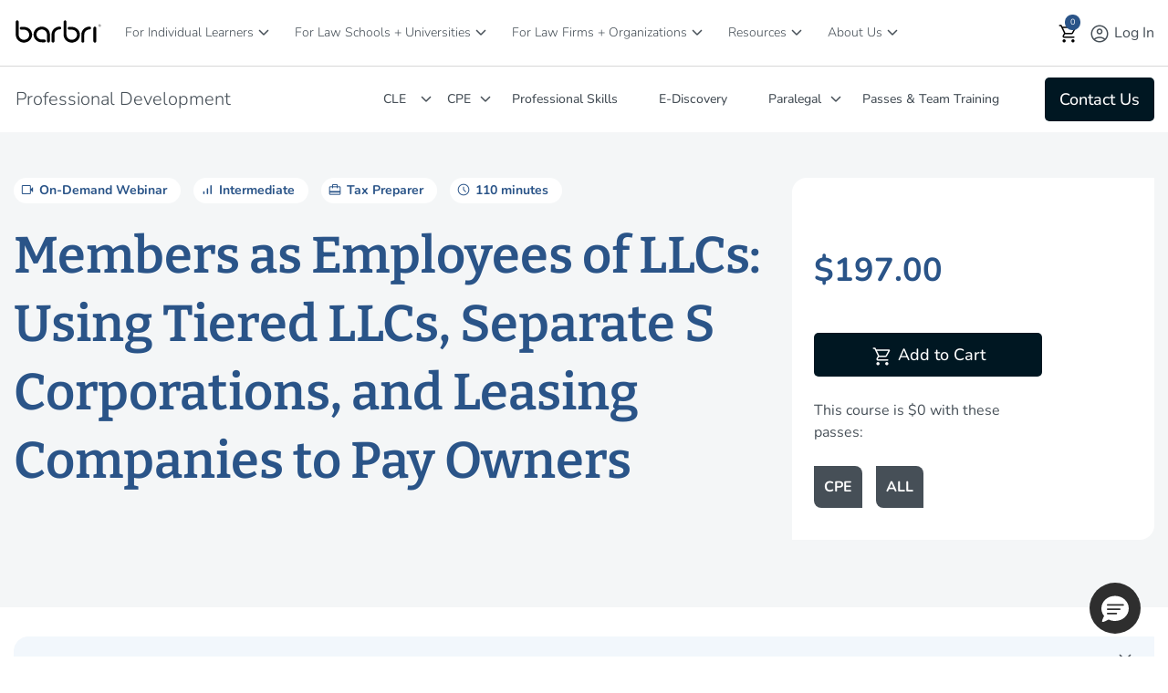

--- FILE ---
content_type: text/html;charset=UTF-8
request_url: https://www.barbri.com/course/professional-development/cpe/members-as-employees-of-llcs-using-tiered-llcs-separate-s-co_2022-10-04
body_size: 61845
content:
<!DOCTYPE html> <html class="ltr" dir="ltr" lang="en-US"> <head> <title>Members as Employees of LLCs | CPE Course | BARBRI</title> <meta content="initial-scale=1.0, width=device-width" name="viewport" /> <meta content="text/html; charset=UTF-8" http-equiv="content-type" /> <meta content="Members as Employees of LLCs: Using Tiered LLCs, Separate S Corporations, and Leasing Companies to Pay Owners" lang="en-US" name="description" /> <script type="importmap">{"imports":{"react-dom":"/o/frontend-js-react-web/__liferay__/exports/react-dom.js","@clayui/breadcrumb":"/o/frontend-taglib-clay/__liferay__/exports/@clayui$breadcrumb.js","@clayui/charts":"/o/frontend-taglib-clay/__liferay__/exports/@clayui$charts.js","@clayui/empty-state":"/o/frontend-taglib-clay/__liferay__/exports/@clayui$empty-state.js","react":"/o/frontend-js-react-web/__liferay__/exports/react.js","react-dom-16":"/o/frontend-js-react-web/__liferay__/exports/react-dom-16.js","@clayui/navigation-bar":"/o/frontend-taglib-clay/__liferay__/exports/@clayui$navigation-bar.js","@clayui/icon":"/o/frontend-taglib-clay/__liferay__/exports/@clayui$icon.js","@clayui/table":"/o/frontend-taglib-clay/__liferay__/exports/@clayui$table.js","@clayui/slider":"/o/frontend-taglib-clay/__liferay__/exports/@clayui$slider.js","@clayui/multi-select":"/o/frontend-taglib-clay/__liferay__/exports/@clayui$multi-select.js","@clayui/nav":"/o/frontend-taglib-clay/__liferay__/exports/@clayui$nav.js","@clayui/provider":"/o/frontend-taglib-clay/__liferay__/exports/@clayui$provider.js","@clayui/panel":"/o/frontend-taglib-clay/__liferay__/exports/@clayui$panel.js","@clayui/list":"/o/frontend-taglib-clay/__liferay__/exports/@clayui$list.js","@liferay/dynamic-data-mapping-form-field-type":"/o/dynamic-data-mapping-form-field-type/__liferay__/index.js","@clayui/date-picker":"/o/frontend-taglib-clay/__liferay__/exports/@clayui$date-picker.js","@clayui/label":"/o/frontend-taglib-clay/__liferay__/exports/@clayui$label.js","@liferay/frontend-js-api/data-set":"/o/frontend-js-dependencies-web/__liferay__/exports/@liferay$js-api$data-set.js","@clayui/core":"/o/frontend-taglib-clay/__liferay__/exports/@clayui$core.js","@clayui/pagination-bar":"/o/frontend-taglib-clay/__liferay__/exports/@clayui$pagination-bar.js","@clayui/layout":"/o/frontend-taglib-clay/__liferay__/exports/@clayui$layout.js","@clayui/multi-step-nav":"/o/frontend-taglib-clay/__liferay__/exports/@clayui$multi-step-nav.js","@liferay/frontend-js-api":"/o/frontend-js-dependencies-web/__liferay__/exports/@liferay$js-api.js","@clayui/toolbar":"/o/frontend-taglib-clay/__liferay__/exports/@clayui$toolbar.js","@clayui/badge":"/o/frontend-taglib-clay/__liferay__/exports/@clayui$badge.js","react-dom-18":"/o/frontend-js-react-web/__liferay__/exports/react-dom-18.js","@clayui/link":"/o/frontend-taglib-clay/__liferay__/exports/@clayui$link.js","@clayui/card":"/o/frontend-taglib-clay/__liferay__/exports/@clayui$card.js","@clayui/tooltip":"/o/frontend-taglib-clay/__liferay__/exports/@clayui$tooltip.js","@clayui/button":"/o/frontend-taglib-clay/__liferay__/exports/@clayui$button.js","@clayui/tabs":"/o/frontend-taglib-clay/__liferay__/exports/@clayui$tabs.js","@clayui/sticker":"/o/frontend-taglib-clay/__liferay__/exports/@clayui$sticker.js","@clayui/form":"/o/frontend-taglib-clay/__liferay__/exports/@clayui$form.js","@clayui/popover":"/o/frontend-taglib-clay/__liferay__/exports/@clayui$popover.js","@clayui/shared":"/o/frontend-taglib-clay/__liferay__/exports/@clayui$shared.js","@clayui/localized-input":"/o/frontend-taglib-clay/__liferay__/exports/@clayui$localized-input.js","@clayui/modal":"/o/frontend-taglib-clay/__liferay__/exports/@clayui$modal.js","@clayui/color-picker":"/o/frontend-taglib-clay/__liferay__/exports/@clayui$color-picker.js","@clayui/pagination":"/o/frontend-taglib-clay/__liferay__/exports/@clayui$pagination.js","@clayui/autocomplete":"/o/frontend-taglib-clay/__liferay__/exports/@clayui$autocomplete.js","@clayui/management-toolbar":"/o/frontend-taglib-clay/__liferay__/exports/@clayui$management-toolbar.js","@clayui/time-picker":"/o/frontend-taglib-clay/__liferay__/exports/@clayui$time-picker.js","@clayui/upper-toolbar":"/o/frontend-taglib-clay/__liferay__/exports/@clayui$upper-toolbar.js","@clayui/loading-indicator":"/o/frontend-taglib-clay/__liferay__/exports/@clayui$loading-indicator.js","@clayui/drop-down":"/o/frontend-taglib-clay/__liferay__/exports/@clayui$drop-down.js","@clayui/data-provider":"/o/frontend-taglib-clay/__liferay__/exports/@clayui$data-provider.js","@liferay/language/":"/o/js/language/","@clayui/css":"/o/frontend-taglib-clay/__liferay__/exports/@clayui$css.js","@clayui/alert":"/o/frontend-taglib-clay/__liferay__/exports/@clayui$alert.js","@clayui/progress-bar":"/o/frontend-taglib-clay/__liferay__/exports/@clayui$progress-bar.js","react-16":"/o/frontend-js-react-web/__liferay__/exports/react-16.js","react-18":"/o/frontend-js-react-web/__liferay__/exports/react-18.js"},"scopes":{}}</script><script data-senna-track="temporary">var Liferay = window.Liferay || {};Liferay.Icons = Liferay.Icons || {};Liferay.Icons.controlPanelSpritemap = 'https://www.barbri.com/o/admin-theme/images/clay/icons.svg'; Liferay.Icons.spritemap = 'https://www.barbri.com/o/barbri-global-theme/images/clay/icons.svg';</script> <script data-senna-track="permanent" src="/combo?browserId=chrome&minifierType=js&languageId=en_US&t=1769043254239&/o/frontend-js-jquery-web/jquery/jquery.min.js&/o/frontend-js-jquery-web/jquery/init.js&/o/frontend-js-jquery-web/jquery/ajax.js&/o/frontend-js-jquery-web/jquery/bootstrap.bundle.min.js&/o/frontend-js-jquery-web/jquery/collapsible_search.js&/o/frontend-js-jquery-web/jquery/fm.js&/o/frontend-js-jquery-web/jquery/form.js&/o/frontend-js-jquery-web/jquery/popper.min.js&/o/frontend-js-jquery-web/jquery/side_navigation.js" type="text/javascript"></script> <script data-senna-track="permanent" type="text/javascript">window.Liferay = window.Liferay || {}; window.Liferay.CSP = {nonce: ''};</script> <link data-senna-track="temporary" href="https://www.barbri.com/course/professional-development/cpe/members-as-employees-of-llcs-using-tiered-llcs-separate-s-co_2022-10-04" rel="canonical" /> <link data-senna-track="temporary" href="https://www.barbri.com/course/professional-development/cpe/members-as-employees-of-llcs-using-tiered-llcs-separate-s-co_2022-10-04" hreflang="en-US" rel="alternate" /> <link data-senna-track="temporary" href="https://www.barbri.com/course/professional-development/cpe/members-as-employees-of-llcs-using-tiered-llcs-separate-s-co_2022-10-04" hreflang="x-default" rel="alternate" /> <meta property="og:description" content="Members as Employees of LLCs: Using Tiered LLCs, Separate S Corporations, and Leasing Companies to Pay Owners"> <meta property="og:locale" content="en_US"> <meta property="og:locale:alternate" content="en_US"> <meta property="og:site_name" content="Barbri"> <meta property="og:title" content="Members as Employees of LLCs: Using Tiered LLCs, Separate S Corporations, and Leasing Companies to Pay Owners - Product Info - Barbri - Barbri Portal"> <meta property="og:type" content="website"> <meta property="og:url" content="https://www.barbri.com/course/professional-development/cpe/members-as-employees-of-llcs-using-tiered-llcs-separate-s-co_2022-10-04"> <link rel="icon" type="image/png" sizes="194x194" href="https://www.barbri.com/o/barbri-global-theme/images/icons/favicon-194x194.png"> <link rel="icon" type="image/png" sizes="192x192" href="https://www.barbri.com/o/barbri-global-theme/images/icons/android-chrome-192x192.png"> <link rel="icon" type="image/png" sizes="512x512" href="https://www.barbri.com/o/barbri-global-theme/images/icons/android-chrome-512x512.png"> <link rel="apple-touch-icon" sizes="180x180" href="https://www.barbri.com/o/barbri-global-theme/images/icons/apple-touch-icon-180x180.png"> <link rel="apple-touch-icon" sizes="152x152" href="https://www.barbri.com/o/barbri-global-theme/images/icons/apple-touch-icon-152x152.png"> <link rel="apple-touch-icon" sizes="120x120" href="https://www.barbri.com/o/barbri-global-theme/images/icons/apple-touch-icon-120x120.png"> <link rel="apple-touch-icon" sizes="76x76" href="https://www.barbri.com/o/barbri-global-theme/images/icons/apple-touch-icon-76x76.png"> <link rel="apple-touch-icon" sizes="57x57" href="https://www.barbri.com/o/barbri-global-theme/images/icons/apple-touch-icon-57x57.png"> <link href="/documents/35912/0/barbri_favicon.svg/b5f3cde6-0a80-ea92-223c-e74bdd0b3d40" rel="apple-touch-icon" /> <link href="/documents/35912/0/barbri_favicon.svg/b5f3cde6-0a80-ea92-223c-e74bdd0b3d40" rel="icon" /> <link class="lfr-css-file" data-senna-track="temporary" href="https://www.barbri.com/o/barbri-global-theme/css/clay.css?browserId=chrome&amp;themeId=barbriglobaltheme_WAR_barbriglobaltheme&amp;minifierType=css&amp;languageId=en_US&amp;t=1769043270000" id="liferayAUICSS" rel="stylesheet" type="text/css" /> <link href="/combo?browserId=chrome&amp;minifierType=css&amp;themeId=barbriglobaltheme_WAR_barbriglobaltheme&amp;languageId=en_US&amp;com_barbri_global_product_display_BarbriGlobalLocalstoragePortlet:%2Fo%2Fbarbri.global.web%2Fcss%2Fmain.css&amp;com_barbri_my_profile_links_BarbriMyProfileLinksPortlet:%2Fo%2Fbarbri.my.profile.links%2Fcss%2Fmain.css&amp;com_barbri_okta_ssu_connect_BarbriOktaSsuSignInPortlet:%2Fo%2Fbarbri.okta.ssu.connect%2Fcss%2Fmain.css&amp;com_barbri_portal_barbri_cart_CartPortlet:%2Fo%2Fcom.barbri.portal.barbri.cart%2Fcss%2Fmain.css&amp;com_barbri_recommended_resources_BarbriRecommendedResourcesPortlet_INSTANCE_q2BAY57MS5m9:%2Fo%2Fcom.barbri.recommended.resources%2Fcss%2Fmain.css&amp;%2Fo%2Fbarbri-public-theme%2Fcss%2Flib%2Fselect2.min.css&amp;com_barbri_sf_course_details_BarbriSFCourseDetailsPortlet_INSTANCE_lzt2LiNJ0UwG:%2Fo%2Fcom.barbri.sf.course.details%2Fcss%2Fmain.css&amp;com_liferay_announcements_web_portlet_AnnouncementsPortlet_INSTANCE_maintenanceitem:%2Fo%2Fannouncements-web%2Fannouncements%2Fcss%2Fmain.css&amp;com_liferay_journal_content_web_portlet_JournalContentPortlet_INSTANCE_detailsall:%2Fo%2Fjournal-content-web%2Fcss%2Fmain.css&amp;com_liferay_product_navigation_product_menu_web_portlet_ProductMenuPortlet:%2Fo%2Fproduct-navigation-product-menu-web%2Fcss%2Fmain.css&amp;com_liferay_site_navigation_menu_web_portlet_SiteNavigationMenuPortlet_INSTANCE_barbriFooter:%2Fo%2Fsite-navigation-menu-web%2Fcss%2Fmain.css&amp;t=1769043270000" rel="stylesheet" type="text/css" data-senna-track="temporary" id="3f4e348f" /> <script type="text/javascript" data-senna-track="temporary">
	// <![CDATA[
		var Liferay = Liferay || {};

		Liferay.Browser = {
			acceptsGzip: function () {
				return true;
			},

			

			getMajorVersion: function () {
				return 131.0;
			},

			getRevision: function () {
				return '537.36';
			},
			getVersion: function () {
				return '131.0';
			},

			

			isAir: function () {
				return false;
			},
			isChrome: function () {
				return true;
			},
			isEdge: function () {
				return false;
			},
			isFirefox: function () {
				return false;
			},
			isGecko: function () {
				return true;
			},
			isIe: function () {
				return false;
			},
			isIphone: function () {
				return false;
			},
			isLinux: function () {
				return false;
			},
			isMac: function () {
				return true;
			},
			isMobile: function () {
				return false;
			},
			isMozilla: function () {
				return false;
			},
			isOpera: function () {
				return false;
			},
			isRtf: function () {
				return true;
			},
			isSafari: function () {
				return true;
			},
			isSun: function () {
				return false;
			},
			isWebKit: function () {
				return true;
			},
			isWindows: function () {
				return false;
			}
		};

		Liferay.Data = Liferay.Data || {};

		Liferay.Data.ICONS_INLINE_SVG = true;

		Liferay.Data.NAV_SELECTOR = '#navigation';

		Liferay.Data.NAV_SELECTOR_MOBILE = '#navigationCollapse';

		Liferay.Data.isCustomizationView = function () {
			return false;
		};

		Liferay.Data.notices = [
			
		];

		(function () {
			var available = {};

			var direction = {};

			

				available['en_US'] = 'English\x20\x28United\x20States\x29';
				direction['en_US'] = 'ltr';

			

			let _cache = {};

			if (Liferay && Liferay.Language && Liferay.Language._cache) {
				_cache = Liferay.Language._cache;
			}

			Liferay.Language = {
				_cache,
				available,
				direction,
				get: function(key) {
					let value = Liferay.Language._cache[key];

					if (value === undefined) {
						value = key;
					}

					return value;
				}
			};
		})();

		var featureFlags = {"LPD-10964":false,"LPD-37927":false,"LPD-10889":false,"LPS-193884":false,"LPD-30371":false,"LPD-11131":true,"LPS-178642":false,"LPS-193005":false,"LPD-31789":false,"LPD-10562":false,"LPD-11212":false,"COMMERCE-8087":true,"LPD-39304":true,"LPD-13311":true,"LRAC-10757":false,"LPD-35941":false,"LPS-180090":false,"LPS-178052":false,"LPD-21414":false,"LPS-185892":false,"LPS-186620":false,"LPD-40533":true,"LPD-40534":true,"LPS-184404":false,"LPD-40530":true,"LPD-20640":false,"LPS-198183":false,"LPD-38869":true,"LPD-35678":false,"LPD-6378":false,"LPS-153714":false,"LPD-11848":false,"LPS-170670":false,"LPD-7822":false,"LPS-169981":false,"LPD-21926":false,"LPS-177027":false,"LPD-37531":false,"LPD-11003":false,"LPD-36446":false,"LPD-39437":false,"LPS-135430":true,"LPD-20556":false,"LPD-45276":false,"LPS-134060":false,"LPS-164563":false,"LPD-32050":false,"LPS-122920":false,"LPS-199086":false,"LPD-35128":false,"LPD-10588":false,"LPD-13778":true,"LPD-11313":false,"LPD-6368":false,"LPD-34594":false,"LPS-202104":false,"LPD-19955":false,"LPD-35443":false,"LPD-39967":false,"LPD-11235":false,"LPD-11232":false,"LPS-196935":true,"LPD-43542":false,"LPS-176691":false,"LPS-197909":false,"LPD-29516":false,"COMMERCE-8949":false,"LPD-11228":false,"LPS-153813":false,"LPD-17809":false,"COMMERCE-13024":false,"LPS-165482":false,"LPS-193551":false,"LPS-197477":false,"LPS-174816":false,"LPS-186360":false,"LPD-30204":false,"LPD-32867":false,"LPS-153332":false,"LPD-35013":true,"LPS-179669":false,"LPS-174417":false,"LPD-44091":true,"LPD-31212":false,"LPD-18221":false,"LPS-155284":false,"LRAC-15017":false,"LPD-19870":false,"LPS-200108":false,"LPD-20131":false,"LPS-159643":false,"LPS-129412":false,"LPS-169837":false,"LPD-20379":false};

		Liferay.FeatureFlags = Object.keys(featureFlags).reduce(
			(acc, key) => ({
				...acc, [key]: featureFlags[key] === 'true' || featureFlags[key] === true
			}), {}
		);

		Liferay.PortletKeys = {
			DOCUMENT_LIBRARY: 'com_liferay_document_library_web_portlet_DLPortlet',
			DYNAMIC_DATA_MAPPING: 'com_liferay_dynamic_data_mapping_web_portlet_DDMPortlet',
			ITEM_SELECTOR: 'com_liferay_item_selector_web_portlet_ItemSelectorPortlet'
		};

		Liferay.PropsValues = {
			JAVASCRIPT_SINGLE_PAGE_APPLICATION_TIMEOUT: 0,
			UPLOAD_SERVLET_REQUEST_IMPL_MAX_SIZE: 6294967296
		};

		Liferay.ThemeDisplay = {

			

			
				getLayoutId: function () {
					return '993';
				},

				

				getLayoutRelativeControlPanelURL: function () {
					return '/group/barbri/~/control_panel/manage';
				},

				getLayoutRelativeURL: function () {
					return '/product-info';
				},
				getLayoutURL: function () {
					return 'https://www.barbri.com/product-info';
				},
				getParentLayoutId: function () {
					return '0';
				},
				isControlPanel: function () {
					return false;
				},
				isPrivateLayout: function () {
					return 'false';
				},
				isVirtualLayout: function () {
					return false;
				},
			

			getBCP47LanguageId: function () {
				return 'en-US';
			},
			getCanonicalURL: function () {

				

				return 'https\x3a\x2f\x2fwww\x2ebarbri\x2ecom\x2fcourse\x2fprofessional-development\x2fcpe\x2fmembers-as-employees-of-llcs-using-tiered-llcs-separate-s-co_2022-10-04';
			},
			getCDNBaseURL: function () {
				return 'https://www.barbri.com';
			},
			getCDNDynamicResourcesHost: function () {
				return '';
			},
			getCDNHost: function () {
				return '';
			},
			getCompanyGroupId: function () {
				return '20121';
			},
			getCompanyId: function () {
				return '20096';
			},
			getDefaultLanguageId: function () {
				return 'en_US';
			},
			getDoAsUserIdEncoded: function () {
				return '';
			},
			getLanguageId: function () {
				return 'en_US';
			},
			getParentGroupId: function () {
				return '35912';
			},
			getPathContext: function () {
				return '';
			},
			getPathImage: function () {
				return '/image';
			},
			getPathJavaScript: function () {
				return '/o/frontend-js-web';
			},
			getPathMain: function () {
				return '/c';
			},
			getPathThemeImages: function () {
				return 'https://www.barbri.com/o/barbri-global-theme/images';
			},
			getPathThemeRoot: function () {
				return '/o/barbri-global-theme';
			},
			getPlid: function () {
				return '26748';
			},
			getPortalURL: function () {
				return 'https://www.barbri.com';
			},
			getRealUserId: function () {
				return '20099';
			},
			getRemoteAddr: function () {
				return '10.224.1.137';
			},
			getRemoteHost: function () {
				return '10.224.1.137';
			},
			getScopeGroupId: function () {
				return '35912';
			},
			getScopeGroupIdOrLiveGroupId: function () {
				return '35912';
			},
			getSessionId: function () {
				return '';
			},
			getSiteAdminURL: function () {
				return 'https://www.barbri.com/group/barbri/~/control_panel/manage?p_p_lifecycle=0&p_p_state=maximized&p_p_mode=view';
			},
			getSiteGroupId: function () {
				return '35912';
			},
			getTimeZone: function() {
				return 'UTC';
			},
			getURLControlPanel: function() {
				return '/group/control_panel?refererPlid=26748';
			},
			getURLHome: function () {
				return 'https\x3a\x2f\x2fwww\x2ebarbri\x2ecom\x2fweb\x2fguest';
			},
			getUserEmailAddress: function () {
				return '';
			},
			getUserId: function () {
				return '20099';
			},
			getUserName: function () {
				return '';
			},
			isAddSessionIdToURL: function () {
				return false;
			},
			isImpersonated: function () {
				return false;
			},
			isSignedIn: function () {
				return false;
			},

			isStagedPortlet: function () {
				
					
						return false;
					
				
			},

			isStateExclusive: function () {
				return false;
			},
			isStateMaximized: function () {
				return false;
			},
			isStatePopUp: function () {
				return false;
			}
		};

		var themeDisplay = Liferay.ThemeDisplay;

		Liferay.AUI = {

			

			getCombine: function () {
				return true;
			},
			getComboPath: function () {
				return '/combo/?browserId=chrome&minifierType=&languageId=en_US&t=1769043269285&';
			},
			getDateFormat: function () {
				return '%m/%d/%Y';
			},
			getEditorCKEditorPath: function () {
				return '/o/frontend-editor-ckeditor-web';
			},
			getFilter: function () {
				var filter = 'raw';

				
					
						filter = 'min';
					
					

				return filter;
			},
			getFilterConfig: function () {
				var instance = this;

				var filterConfig = null;

				if (!instance.getCombine()) {
					filterConfig = {
						replaceStr: '.js' + instance.getStaticResourceURLParams(),
						searchExp: '\\.js$'
					};
				}

				return filterConfig;
			},
			getJavaScriptRootPath: function () {
				return '/o/frontend-js-web';
			},
			getPortletRootPath: function () {
				return '/html/portlet';
			},
			getStaticResourceURLParams: function () {
				return '?browserId=chrome&minifierType=&languageId=en_US&t=1769043269285';
			}
		};

		Liferay.authToken = '6aFwKdlz';

		

		Liferay.currentURL = '\x2fcourse\x2fprofessional-development\x2fcpe\x2fmembers-as-employees-of-llcs-using-tiered-llcs-separate-s-co_2022-10-04';
		Liferay.currentURLEncoded = '\x252Fcourse\x252Fprofessional-development\x252Fcpe\x252Fmembers-as-employees-of-llcs-using-tiered-llcs-separate-s-co_2022-10-04';
	// ]]>
</script> <script data-senna-track="temporary" type="text/javascript">window.__CONFIG__= {basePath: '',combine: true, defaultURLParams: null, explainResolutions: false, exposeGlobal: false, logLevel: 'warn', moduleType: 'module', namespace:'Liferay', nonce: '', reportMismatchedAnonymousModules: 'warn', resolvePath: '/o/js_resolve_modules', url: '/combo/?browserId=chrome&minifierType=js&languageId=en_US&t=1769043269285&', waitTimeout: 60000};</script><script data-senna-track="permanent" src="/o/frontend-js-loader-modules-extender/loader.js?&mac=9WaMmhziBCkScHZwrrVcOR7VZF4=&browserId=chrome&languageId=en_US&minifierType=js" type="text/javascript"></script><script data-senna-track="permanent" src="/combo?browserId=chrome&minifierType=js&languageId=en_US&t=1769043269285&/o/frontend-js-aui-web/aui/aui/aui-min.js&/o/frontend-js-aui-web/liferay/modules.js&/o/frontend-js-aui-web/liferay/aui_sandbox.js&/o/frontend-js-aui-web/aui/attribute-base/attribute-base-min.js&/o/frontend-js-aui-web/aui/attribute-complex/attribute-complex-min.js&/o/frontend-js-aui-web/aui/attribute-core/attribute-core-min.js&/o/frontend-js-aui-web/aui/attribute-observable/attribute-observable-min.js&/o/frontend-js-aui-web/aui/attribute-extras/attribute-extras-min.js&/o/frontend-js-aui-web/aui/event-custom-base/event-custom-base-min.js&/o/frontend-js-aui-web/aui/event-custom-complex/event-custom-complex-min.js&/o/frontend-js-aui-web/aui/oop/oop-min.js&/o/frontend-js-aui-web/aui/aui-base-lang/aui-base-lang-min.js&/o/frontend-js-aui-web/liferay/dependency.js&/o/frontend-js-aui-web/liferay/util.js&/o/frontend-js-web/liferay/dom_task_runner.js&/o/frontend-js-web/liferay/events.js&/o/frontend-js-web/liferay/lazy_load.js&/o/frontend-js-web/liferay/liferay.js&/o/frontend-js-web/liferay/global.bundle.js&/o/frontend-js-web/liferay/portlet.js&/o/frontend-js-web/liferay/workflow.js&/o/oauth2-provider-web/js/liferay.js" type="text/javascript"></script> <script data-senna-track="temporary" type="text/javascript">window.Liferay = Liferay || {}; window.Liferay.OAuth2 = {getAuthorizeURL: function() {return 'https://www.barbri.com/o/oauth2/authorize';}, getBuiltInRedirectURL: function() {return 'https://www.barbri.com/o/oauth2/redirect';}, getIntrospectURL: function() { return 'https://www.barbri.com/o/oauth2/introspect';}, getTokenURL: function() {return 'https://www.barbri.com/o/oauth2/token';}, getUserAgentApplication: function(externalReferenceCode) {return Liferay.OAuth2._userAgentApplications[externalReferenceCode];}, _userAgentApplications: {}}</script><script data-senna-track="temporary" type="text/javascript">try {var MODULE_MAIN='dynamic-data-mapping-web@5.0.115/index';var MODULE_PATH='/o/dynamic-data-mapping-web';/**
 * SPDX-FileCopyrightText: (c) 2000 Liferay, Inc. https://liferay.com
 * SPDX-License-Identifier: LGPL-2.1-or-later OR LicenseRef-Liferay-DXP-EULA-2.0.0-2023-06
 */

(function () {
	const LiferayAUI = Liferay.AUI;

	AUI().applyConfig({
		groups: {
			ddm: {
				base: MODULE_PATH + '/js/legacy/',
				combine: Liferay.AUI.getCombine(),
				filter: LiferayAUI.getFilterConfig(),
				modules: {
					'liferay-ddm-form': {
						path: 'ddm_form.js',
						requires: [
							'aui-base',
							'aui-datatable',
							'aui-datatype',
							'aui-image-viewer',
							'aui-parse-content',
							'aui-set',
							'aui-sortable-list',
							'json',
							'liferay-form',
							'liferay-map-base',
							'liferay-translation-manager',
							'liferay-util-window',
						],
					},
					'liferay-portlet-dynamic-data-mapping': {
						condition: {
							trigger: 'liferay-document-library',
						},
						path: 'main.js',
						requires: [
							'arraysort',
							'aui-form-builder-deprecated',
							'aui-form-validator',
							'aui-map',
							'aui-text-unicode',
							'json',
							'liferay-menu',
							'liferay-translation-manager',
							'liferay-util-window',
							'text',
						],
					},
					'liferay-portlet-dynamic-data-mapping-custom-fields': {
						condition: {
							trigger: 'liferay-document-library',
						},
						path: 'custom_fields.js',
						requires: ['liferay-portlet-dynamic-data-mapping'],
					},
				},
				root: MODULE_PATH + '/js/legacy/',
			},
		},
	});
})();
} catch(error) {console.error(error);}try {var MODULE_MAIN='frontend-editor-alloyeditor-web@5.0.56/index';var MODULE_PATH='/o/frontend-editor-alloyeditor-web';/**
 * SPDX-FileCopyrightText: (c) 2000 Liferay, Inc. https://liferay.com
 * SPDX-License-Identifier: LGPL-2.1-or-later OR LicenseRef-Liferay-DXP-EULA-2.0.0-2023-06
 */

(function () {
	AUI().applyConfig({
		groups: {
			alloyeditor: {
				base: MODULE_PATH + '/js/legacy/',
				combine: Liferay.AUI.getCombine(),
				filter: Liferay.AUI.getFilterConfig(),
				modules: {
					'liferay-alloy-editor': {
						path: 'alloyeditor.js',
						requires: [
							'aui-component',
							'liferay-portlet-base',
							'timers',
						],
					},
					'liferay-alloy-editor-source': {
						path: 'alloyeditor_source.js',
						requires: [
							'aui-debounce',
							'liferay-fullscreen-source-editor',
							'liferay-source-editor',
							'plugin',
						],
					},
				},
				root: MODULE_PATH + '/js/legacy/',
			},
		},
	});
})();
} catch(error) {console.error(error);}try {var MODULE_MAIN='exportimport-web@5.0.100/index';var MODULE_PATH='/o/exportimport-web';/**
 * SPDX-FileCopyrightText: (c) 2000 Liferay, Inc. https://liferay.com
 * SPDX-License-Identifier: LGPL-2.1-or-later OR LicenseRef-Liferay-DXP-EULA-2.0.0-2023-06
 */

(function () {
	AUI().applyConfig({
		groups: {
			exportimportweb: {
				base: MODULE_PATH + '/js/legacy/',
				combine: Liferay.AUI.getCombine(),
				filter: Liferay.AUI.getFilterConfig(),
				modules: {
					'liferay-export-import-export-import': {
						path: 'main.js',
						requires: [
							'aui-datatype',
							'aui-dialog-iframe-deprecated',
							'aui-modal',
							'aui-parse-content',
							'aui-toggler',
							'liferay-portlet-base',
							'liferay-util-window',
						],
					},
				},
				root: MODULE_PATH + '/js/legacy/',
			},
		},
	});
})();
} catch(error) {console.error(error);}try {var MODULE_MAIN='staging-processes-web@5.0.65/index';var MODULE_PATH='/o/staging-processes-web';/**
 * SPDX-FileCopyrightText: (c) 2000 Liferay, Inc. https://liferay.com
 * SPDX-License-Identifier: LGPL-2.1-or-later OR LicenseRef-Liferay-DXP-EULA-2.0.0-2023-06
 */

(function () {
	AUI().applyConfig({
		groups: {
			stagingprocessesweb: {
				base: MODULE_PATH + '/js/legacy/',
				combine: Liferay.AUI.getCombine(),
				filter: Liferay.AUI.getFilterConfig(),
				modules: {
					'liferay-staging-processes-export-import': {
						path: 'main.js',
						requires: [
							'aui-datatype',
							'aui-dialog-iframe-deprecated',
							'aui-modal',
							'aui-parse-content',
							'aui-toggler',
							'liferay-portlet-base',
							'liferay-util-window',
						],
					},
				},
				root: MODULE_PATH + '/js/legacy/',
			},
		},
	});
})();
} catch(error) {console.error(error);}try {var MODULE_MAIN='@liferay/frontend-js-react-web@5.0.54/index';var MODULE_PATH='/o/frontend-js-react-web';/**
 * SPDX-FileCopyrightText: (c) 2000 Liferay, Inc. https://liferay.com
 * SPDX-License-Identifier: LGPL-2.1-or-later OR LicenseRef-Liferay-DXP-EULA-2.0.0-2023-06
 */

(function () {
	AUI().applyConfig({
		groups: {
			react: {

				// eslint-disable-next-line
				mainModule: MODULE_MAIN,
			},
		},
	});
})();
} catch(error) {console.error(error);}try {var MODULE_MAIN='@liferay/document-library-web@6.0.198/index';var MODULE_PATH='/o/document-library-web';/**
 * SPDX-FileCopyrightText: (c) 2000 Liferay, Inc. https://liferay.com
 * SPDX-License-Identifier: LGPL-2.1-or-later OR LicenseRef-Liferay-DXP-EULA-2.0.0-2023-06
 */

(function () {
	AUI().applyConfig({
		groups: {
			dl: {
				base: MODULE_PATH + '/js/legacy/',
				combine: Liferay.AUI.getCombine(),
				filter: Liferay.AUI.getFilterConfig(),
				modules: {
					'document-library-upload-component': {
						path: 'DocumentLibraryUpload.js',
						requires: [
							'aui-component',
							'aui-data-set-deprecated',
							'aui-overlay-manager-deprecated',
							'aui-overlay-mask-deprecated',
							'aui-parse-content',
							'aui-progressbar',
							'aui-template-deprecated',
							'liferay-search-container',
							'querystring-parse-simple',
							'uploader',
						],
					},
				},
				root: MODULE_PATH + '/js/legacy/',
			},
		},
	});
})();
} catch(error) {console.error(error);}try {var MODULE_MAIN='portal-workflow-kaleo-designer-web@5.0.146/index';var MODULE_PATH='/o/portal-workflow-kaleo-designer-web';/**
 * SPDX-FileCopyrightText: (c) 2000 Liferay, Inc. https://liferay.com
 * SPDX-License-Identifier: LGPL-2.1-or-later OR LicenseRef-Liferay-DXP-EULA-2.0.0-2023-06
 */

(function () {
	AUI().applyConfig({
		groups: {
			'kaleo-designer': {
				base: MODULE_PATH + '/designer/js/legacy/',
				combine: Liferay.AUI.getCombine(),
				filter: Liferay.AUI.getFilterConfig(),
				modules: {
					'liferay-kaleo-designer-autocomplete-util': {
						path: 'autocomplete_util.js',
						requires: ['autocomplete', 'autocomplete-highlighters'],
					},
					'liferay-kaleo-designer-definition-diagram-controller': {
						path: 'definition_diagram_controller.js',
						requires: [
							'liferay-kaleo-designer-field-normalizer',
							'liferay-kaleo-designer-utils',
						],
					},
					'liferay-kaleo-designer-dialogs': {
						path: 'dialogs.js',
						requires: ['liferay-util-window'],
					},
					'liferay-kaleo-designer-editors': {
						path: 'editors.js',
						requires: [
							'aui-ace-editor',
							'aui-ace-editor-mode-xml',
							'aui-base',
							'aui-datatype',
							'aui-node',
							'liferay-kaleo-designer-autocomplete-util',
							'liferay-kaleo-designer-utils',
						],
					},
					'liferay-kaleo-designer-field-normalizer': {
						path: 'field_normalizer.js',
						requires: ['liferay-kaleo-designer-remote-services'],
					},
					'liferay-kaleo-designer-nodes': {
						path: 'nodes.js',
						requires: [
							'aui-datatable',
							'aui-datatype',
							'aui-diagram-builder',
							'liferay-kaleo-designer-editors',
							'liferay-kaleo-designer-utils',
						],
					},
					'liferay-kaleo-designer-remote-services': {
						path: 'remote_services.js',
						requires: ['aui-io'],
					},
					'liferay-kaleo-designer-templates': {
						path: 'templates.js',
						requires: ['aui-tpl-snippets-deprecated'],
					},
					'liferay-kaleo-designer-utils': {
						path: 'utils.js',
						requires: [],
					},
					'liferay-kaleo-designer-xml-definition': {
						path: 'xml_definition.js',
						requires: [
							'aui-base',
							'aui-component',
							'dataschema-xml',
							'datatype-xml',
						],
					},
					'liferay-kaleo-designer-xml-definition-serializer': {
						path: 'xml_definition_serializer.js',
						requires: ['escape', 'liferay-kaleo-designer-xml-util'],
					},
					'liferay-kaleo-designer-xml-util': {
						path: 'xml_util.js',
						requires: ['aui-base'],
					},
					'liferay-portlet-kaleo-designer': {
						path: 'main.js',
						requires: [
							'aui-ace-editor',
							'aui-ace-editor-mode-xml',
							'aui-tpl-snippets-deprecated',
							'dataschema-xml',
							'datasource',
							'datatype-xml',
							'event-valuechange',
							'io-form',
							'liferay-kaleo-designer-autocomplete-util',
							'liferay-kaleo-designer-editors',
							'liferay-kaleo-designer-nodes',
							'liferay-kaleo-designer-remote-services',
							'liferay-kaleo-designer-utils',
							'liferay-kaleo-designer-xml-util',
							'liferay-util-window',
						],
					},
				},
				root: MODULE_PATH + '/designer/js/legacy/',
			},
		},
	});
})();
} catch(error) {console.error(error);}try {var MODULE_MAIN='portal-search-web@6.0.148/index';var MODULE_PATH='/o/portal-search-web';/**
 * SPDX-FileCopyrightText: (c) 2000 Liferay, Inc. https://liferay.com
 * SPDX-License-Identifier: LGPL-2.1-or-later OR LicenseRef-Liferay-DXP-EULA-2.0.0-2023-06
 */

(function () {
	AUI().applyConfig({
		groups: {
			search: {
				base: MODULE_PATH + '/js/',
				combine: Liferay.AUI.getCombine(),
				filter: Liferay.AUI.getFilterConfig(),
				modules: {
					'liferay-search-custom-range-facet': {
						path: 'custom_range_facet.js',
						requires: ['aui-form-validator'],
					},
				},
				root: MODULE_PATH + '/js/',
			},
		},
	});
})();
} catch(error) {console.error(error);}try {var MODULE_MAIN='calendar-web@5.0.105/index';var MODULE_PATH='/o/calendar-web';/**
 * SPDX-FileCopyrightText: (c) 2000 Liferay, Inc. https://liferay.com
 * SPDX-License-Identifier: LGPL-2.1-or-later OR LicenseRef-Liferay-DXP-EULA-2.0.0-2023-06
 */

(function () {
	AUI().applyConfig({
		groups: {
			calendar: {
				base: MODULE_PATH + '/js/legacy/',
				combine: Liferay.AUI.getCombine(),
				filter: Liferay.AUI.getFilterConfig(),
				modules: {
					'liferay-calendar-a11y': {
						path: 'calendar_a11y.js',
						requires: ['calendar'],
					},
					'liferay-calendar-container': {
						path: 'calendar_container.js',
						requires: [
							'aui-alert',
							'aui-base',
							'aui-component',
							'liferay-portlet-base',
						],
					},
					'liferay-calendar-date-picker-sanitizer': {
						path: 'date_picker_sanitizer.js',
						requires: ['aui-base'],
					},
					'liferay-calendar-interval-selector': {
						path: 'interval_selector.js',
						requires: ['aui-base', 'liferay-portlet-base'],
					},
					'liferay-calendar-interval-selector-scheduler-event-link': {
						path: 'interval_selector_scheduler_event_link.js',
						requires: ['aui-base', 'liferay-portlet-base'],
					},
					'liferay-calendar-list': {
						path: 'calendar_list.js',
						requires: [
							'aui-template-deprecated',
							'liferay-scheduler',
						],
					},
					'liferay-calendar-message-util': {
						path: 'message_util.js',
						requires: ['liferay-util-window'],
					},
					'liferay-calendar-recurrence-converter': {
						path: 'recurrence_converter.js',
						requires: [],
					},
					'liferay-calendar-recurrence-dialog': {
						path: 'recurrence.js',
						requires: [
							'aui-base',
							'liferay-calendar-recurrence-util',
						],
					},
					'liferay-calendar-recurrence-util': {
						path: 'recurrence_util.js',
						requires: ['aui-base', 'liferay-util-window'],
					},
					'liferay-calendar-reminders': {
						path: 'calendar_reminders.js',
						requires: ['aui-base'],
					},
					'liferay-calendar-remote-services': {
						path: 'remote_services.js',
						requires: [
							'aui-base',
							'aui-component',
							'liferay-calendar-util',
							'liferay-portlet-base',
						],
					},
					'liferay-calendar-session-listener': {
						path: 'session_listener.js',
						requires: ['aui-base', 'liferay-scheduler'],
					},
					'liferay-calendar-simple-color-picker': {
						path: 'simple_color_picker.js',
						requires: ['aui-base', 'aui-template-deprecated'],
					},
					'liferay-calendar-simple-menu': {
						path: 'simple_menu.js',
						requires: [
							'aui-base',
							'aui-template-deprecated',
							'event-outside',
							'event-touch',
							'widget-modality',
							'widget-position',
							'widget-position-align',
							'widget-position-constrain',
							'widget-stack',
							'widget-stdmod',
						],
					},
					'liferay-calendar-util': {
						path: 'calendar_util.js',
						requires: [
							'aui-datatype',
							'aui-io',
							'aui-scheduler',
							'aui-toolbar',
							'autocomplete',
							'autocomplete-highlighters',
						],
					},
					'liferay-scheduler': {
						path: 'scheduler.js',
						requires: [
							'async-queue',
							'aui-datatype',
							'aui-scheduler',
							'dd-plugin',
							'liferay-calendar-a11y',
							'liferay-calendar-message-util',
							'liferay-calendar-recurrence-converter',
							'liferay-calendar-recurrence-util',
							'liferay-calendar-util',
							'liferay-scheduler-event-recorder',
							'liferay-scheduler-models',
							'promise',
							'resize-plugin',
						],
					},
					'liferay-scheduler-event-recorder': {
						path: 'scheduler_event_recorder.js',
						requires: [
							'dd-plugin',
							'liferay-calendar-util',
							'resize-plugin',
						],
					},
					'liferay-scheduler-models': {
						path: 'scheduler_models.js',
						requires: [
							'aui-datatype',
							'dd-plugin',
							'liferay-calendar-util',
						],
					},
				},
				root: MODULE_PATH + '/js/legacy/',
			},
		},
	});
})();
} catch(error) {console.error(error);}try {var MODULE_MAIN='@liferay/frontend-js-state-web@1.0.30/index';var MODULE_PATH='/o/frontend-js-state-web';/**
 * SPDX-FileCopyrightText: (c) 2000 Liferay, Inc. https://liferay.com
 * SPDX-License-Identifier: LGPL-2.1-or-later OR LicenseRef-Liferay-DXP-EULA-2.0.0-2023-06
 */

(function () {
	AUI().applyConfig({
		groups: {
			state: {

				// eslint-disable-next-line
				mainModule: MODULE_MAIN,
			},
		},
	});
})();
} catch(error) {console.error(error);}try {var MODULE_MAIN='contacts-web@5.0.65/index';var MODULE_PATH='/o/contacts-web';/**
 * SPDX-FileCopyrightText: (c) 2000 Liferay, Inc. https://liferay.com
 * SPDX-License-Identifier: LGPL-2.1-or-later OR LicenseRef-Liferay-DXP-EULA-2.0.0-2023-06
 */

(function () {
	AUI().applyConfig({
		groups: {
			contactscenter: {
				base: MODULE_PATH + '/js/legacy/',
				combine: Liferay.AUI.getCombine(),
				filter: Liferay.AUI.getFilterConfig(),
				modules: {
					'liferay-contacts-center': {
						path: 'main.js',
						requires: [
							'aui-io-plugin-deprecated',
							'aui-toolbar',
							'autocomplete-base',
							'datasource-io',
							'json-parse',
							'liferay-portlet-base',
							'liferay-util-window',
						],
					},
				},
				root: MODULE_PATH + '/js/legacy/',
			},
		},
	});
})();
} catch(error) {console.error(error);}try {var MODULE_MAIN='frontend-js-components-web@2.0.80/index';var MODULE_PATH='/o/frontend-js-components-web';/**
 * SPDX-FileCopyrightText: (c) 2000 Liferay, Inc. https://liferay.com
 * SPDX-License-Identifier: LGPL-2.1-or-later OR LicenseRef-Liferay-DXP-EULA-2.0.0-2023-06
 */

(function () {
	AUI().applyConfig({
		groups: {
			components: {

				// eslint-disable-next-line
				mainModule: MODULE_MAIN,
			},
		},
	});
})();
} catch(error) {console.error(error);}</script> <script type="text/javascript" data-senna-track="temporary">
	// <![CDATA[
		
			
				
		

		
	// ]]>
</script> <script src="/combo?browserId=chrome&amp;minifierType=js&amp;themeId=barbriglobaltheme_WAR_barbriglobaltheme&amp;languageId=en_US&amp;%2Fo%2Fbarbri-public-theme%2Fjs%2Flib%2Fselect2.min.js&amp;t=1769043270000" type="text/javascript" data-senna-track="temporary"></script> <link class="lfr-css-file" data-senna-track="temporary" href="https://www.barbri.com/o/barbri-global-theme/css/main.css?browserId=chrome&amp;themeId=barbriglobaltheme_WAR_barbriglobaltheme&amp;minifierType=css&amp;languageId=en_US&amp;t=1769043270000" id="liferayThemeCSS" rel="stylesheet" type="text/css" /> <style data-senna-track="temporary" type="text/css">button#embeddedMessagingConversationButton{display:block !important}.portlet-borderless .portlet-content.custom-portlet-class{padding:0}.btn.pc_theme_btn.btn_maxwidth{max-width:max-content !important}.related_products_area .owl-carousel .owl-nav .material-symbols-rounded{font-size:24px !important}.recommended_resources .card-body .list-group-horizontal{margin-bottom:0}.logo-carousel-section .owl-carousel .owl-dots button.owl-dot{height:20px;width:20px;margin:0 4px}.owl-carousel .owl-nav button.owl-prev{left:-10px !important}.owl-carousel .owl-nav button.owl-next{right:-15px !important}@media screen and (max-width:575.98px){.owl-carousel .card.full_time{margin-bottom:15px !important}.mrpe-iframe{width:400px !important}}@media screen and (max-width:767.98px){.owl-carousel .owl-stage{margin-bottom:0 !important}.owl-carousel .item{padding:10px}.mrpe-iframe{width:650px}}.has-edit-mode-menu.has-control-menu .headerSection.menu-fixed{z-index:988}.container-fluid-max-xl{max-width:100%;padding-left:15px !important;padding-right:15px !important}@media(min-width:1367px){.container-fluid-max-xl{max-width:1312px}}</style> <style data-senna-track="temporary" type="text/css"></style> <script data-senna-track="temporary">var Liferay = window.Liferay || {}; Liferay.CommerceContext = {"commerceAccountGroupIds":[29529],"accountEntryAllowedTypes":["person"],"commerceChannelId":"1487489","showUnselectableOptions":false,"commerceChannelGroupId":"1487490","currency":{"currencyId":"29432","currencyCode":"USD"},"showSeparateOrderItems":false,"account":{"accountId":-1,"accountName":""},"commerceSiteType":0};</script> <style data-senna-track="temporary" type="text/css"></style> <link data-senna-track="permanent" href="/o/frontend-js-aui-web/alloy_ui.css?&mac=favIEq7hPo8AEd6k+N5OVADEEls=&browserId=chrome&languageId=en_US&minifierType=css&themeId=barbriglobaltheme_WAR_barbriglobaltheme" rel="stylesheet"></link> <meta content="false" name="data-analytics-readable-content" /> <script type="text/javascript" data-senna-track="temporary">
	var runMiddlewares = function () {
		Analytics.registerMiddleware(
	function(request) {
		request.context.experienceId = 'DEFAULT';
		request.context.experimentId = '';
		request.context.variantId = '';

		return request;
	}
);
	};

	var analyticsClientChannelId =
		'774966855628371117';
	var analyticsClientGroupIds =
		["38240","35912"];
	var analyticsCookiesConsentMode =
		false;
	var analyticsFeatureFlagEnabled =
		false;

	var cookieManagers = {
		'cookie.onetrust': {
			checkConsent: () => {
				var OptanonActiveGroups = window.OptanonActiveGroups;

				return OptanonActiveGroups && OptanonActiveGroups.includes('C0002');
			},
			enabled: () => {
				if (!window.OneTrustStub && !window.OneTrust) {
					return Promise.resolve(false);
				}

				return new Promise((resolve, reject) => {
					var startTime = Date.now();

					var checkObject = () => {
						if (window['OneTrust']) {
							resolve(window['OneTrust']);
						}
						else if (Date.now() - startTime >= 5000) {
							reject();
						}
						else {
							setTimeout(checkObject, 100);
						}
					};

					checkObject();
				})
					.then(() => {
						return Promise.resolve(true);
					})
					.catch(() => {
						return Promise.resolve(false);
					});
			},
			onConsentChange: (callbackFn) => {
				var OneTrust = window.OneTrust;

				OneTrust.OnConsentChanged(callbackFn);
			},
		},
		'cookie.liferay': {
			checkConsent: ({navigation}) => {
				var performanceCookieEnabled = Liferay.Util.Cookie.get(
					Liferay.Util.Cookie.TYPES.PERFORMANCE
				);

				if (performanceCookieEnabled === 'false') {
					if (window.Analytics) {
						Analytics.dispose();
					}

					return false;
				}

				if (
					!analyticsCookiesConsentMode &&
					typeof performanceCookieEnabled === 'undefined'
				) {
					return true;
				}

				if (navigation === 'normal' && window.Analytics) {
					return false;
				}

				return performanceCookieEnabled === 'true';
			},
			enabled: () => {
				return Promise.resolve(analyticsFeatureFlagEnabled);
			},
			onConsentChange: (callbackFn) => {
				Liferay.on('cookieBannerSetCookie', callbackFn);
			},
		},
	};

	function getAnalyticsSDKVersion() {
		switch (
			'PROD'
		) {
			case 'DEV': {
				return 'https://analytics-js-dev-cdn.liferay.com';
			}
			case 'INTERNAL': {
				return 'https://analytics-js-internal-cdn.liferay.com';
			}
			default: {
				return 'https://analytics-js-cdn.liferay.com';
			}
		}
	}
</script> <script id="liferayAnalyticsScript" type="text/javascript" data-senna-track="permanent">
	var allPromises = Object.keys(cookieManagers).map((key) =>
		cookieManagers[key].enabled()
	);

	Promise.all(allPromises).then((result) => {
		var selectedIndex = result.findIndex((enabled) => enabled);
		var selectedCookieManager = Object.values(cookieManagers)[selectedIndex];

		function initializeAnalyticsSDK() {
			(function (u, c, a, m, o, l) {
				o = 'script';
				l = document;
				a = l.createElement(o);
				m = l.getElementsByTagName(o)[0];
				a.async = 1;
				a.src = u;
				a.onload = c;
				m.parentNode.insertBefore(a, m);
			})(getAnalyticsSDKVersion(), () => {
				var config =
					{"dataSourceId":"774967573786771195","endpointUrl":"https://osbasahpublisher-ac-uswest1.lfr.cloud","projectId":"asah6c81952383aa404ebcb52502f7e059aa"};

				var dxpMiddleware = function (request) {
					request.context.canonicalUrl = themeDisplay.getCanonicalURL();
					request.context.channelId = analyticsClientChannelId;
					request.context.groupId =
						themeDisplay.getScopeGroupIdOrLiveGroupId();

					return request;
				};

				Analytics.create(config, [dxpMiddleware]);

				if (themeDisplay.isSignedIn()) {
					Analytics.setIdentity({
						email: themeDisplay.getUserEmailAddress(),
						name: themeDisplay.getUserName(),
					});
				}

				runMiddlewares();

				Analytics.send('pageViewed', 'Page');

				
			});
		}

		if (selectedCookieManager) {
			selectedCookieManager.onConsentChange(() => {
				if (selectedCookieManager.checkConsent({navigation: 'normal'})) {
					initializeAnalyticsSDK();
				}
			});

			if (selectedCookieManager.checkConsent({navigation: 'normal'})) {
				initializeAnalyticsSDK();
			}
		}
		else {
			initializeAnalyticsSDK();
		}
	});
</script> <script type="text/javascript" data-senna-track="temporary">
	if (window.Analytics) {
		window._com_liferay_document_library_analytics_isViewFileEntry = false;
	}
</script> <script type="text/javascript">
Liferay.on(
	'ddmFieldBlur', function(event) {
		if (window.Analytics) {
			Analytics.send(
				'fieldBlurred',
				'Form',
				{
					fieldName: event.fieldName,
					focusDuration: event.focusDuration,
					formId: event.formId,
					formPageTitle: event.formPageTitle,
					page: event.page,
					title: event.title
				}
			);
		}
	}
);

Liferay.on(
	'ddmFieldFocus', function(event) {
		if (window.Analytics) {
			Analytics.send(
				'fieldFocused',
				'Form',
				{
					fieldName: event.fieldName,
					formId: event.formId,
					formPageTitle: event.formPageTitle,
					page: event.page,
					title:event.title
				}
			);
		}
	}
);

Liferay.on(
	'ddmFormPageShow', function(event) {
		if (window.Analytics) {
			Analytics.send(
				'pageViewed',
				'Form',
				{
					formId: event.formId,
					formPageTitle: event.formPageTitle,
					page: event.page,
					title: event.title
				}
			);
		}
	}
);

Liferay.on(
	'ddmFormSubmit', function(event) {
		if (window.Analytics) {
			Analytics.send(
				'formSubmitted',
				'Form',
				{
					formId: event.formId,
					title: event.title
				}
			);
		}
	}
);

Liferay.on(
	'ddmFormView', function(event) {
		if (window.Analytics) {
			Analytics.send(
				'formViewed',
				'Form',
				{
					formId: event.formId,
					title: event.title
				}
			);
		}
	}
);

</script><script>

</script> <link rel="stylesheet" href="https://cdn-c6fyb4a9ezc9hjb6.a01.azurefd.net/o/barbri-global-theme/css/pd_custom_v62.css"> <meta content="&lt;p&gt;This course will discuss specific scenarios where LLC owners can be treated as employees for tax purposes. Our panel of flow-through taxation veterans will discuss structuring alternatives that permit members of an LLC to qualify for employee treatment, including the use of employee leasing arrangements, tiered LLC structures, and admission of separate S corporations.&lt;/p&gt; Register today!" lang="en-US" name="description" /> <meta property="og:title" content="Members as Employees of LLCs | CPE Course | BARBRI" /> <meta property="og:description" content="&lt;p&gt;This course will discuss specific scenarios where LLC owners can be treated as employees for tax purposes. Our panel of flow-through taxation veterans will discuss structuring alternatives that permit members of an LLC to qualify for employee treatment, including the use of employee leasing arrangements, tiered LLC structures, and admission of separate S corporations.&lt;/p&gt; Register today!" /> <meta property="og:image" content="/documents/d/barbri/barbri_young-woman-legal-associate_home-png-1" /> <meta property="og:url" content="https://www.barbri.com/course/professional-development/cpe/members-as-employees-of-llcs-using-tiered-llcs-separate-s-co_2022-10-04" /> <meta property="og:type" content="website"> <!-- Google Tag Manager --> <script>(function(w,d,s,l,i){w[l]=w[l]||[];w[l].push({'gtm.start':
new Date().getTime(),event:'gtm.js'});var f=d.getElementsByTagName(s)[0],
j=d.createElement(s),dl=l!='dataLayer'?'&l='+l:'';j.async=true;j.src=
'https://www.googletagmanager.com/gtm.js?id='+i+dl;f.parentNode.insertBefore(j,f);
})(window,document,'script','dataLayer','GTM-TLZSFF');</script> <!-- End Google Tag Manager --> <!-- Start Full Story Script --> <script>
window['_fs_host'] = 'fullstory.com';
window['_fs_script'] = 'edge.fullstory.com/s/fs.js';
window['_fs_org'] = 'o-1DXKAK-na1';
window['_fs_namespace'] = 'FS';
!function(m,n,e,t,l,o,g,y){var s,f,a=function(h){
return!(h in m)||(m.console&&m.console.log&&m.console.log('FullStory namespace conflict. Please set window["_fs_namespace"].'),!1)}(e)
;function p(b){var h,d=[];function j(){h&&(d.forEach((function(b){var d;try{d=b[h[0]]&&b[h[0]](h[1])}catch(h){return void(b[3]&&b[3](h))}
d&&d.then?d.then(b[2],b[3]):b[2]&&b[2](d)})),d.length=0)}function r(b){return function(d){h||(h=[b,d],j())}}return b(r(0),r(1)),{
then:function(b,h){return p((function(r,i){d.push([b,h,r,i]),j()}))}}}a&&(g=m[e]=function(){var b=function(b,d,j,r){function i(i,c){
h(b,d,j,i,c,r)}r=r||2;var c,u=/Async$/;return u.test(b)?(b=b.replace(u,""),"function"==typeof Promise?new Promise(i):p(i)):h(b,d,j,c,c,r)}
;function h(h,d,j,r,i,c){return b._api?b._api(h,d,j,r,i,c):(b.q&&b.q.push([h,d,j,r,i,c]),null)}return b.q=[],b}(),y=function(b){function h(h){
"function"==typeof h[4]&&h[4](new Error(b))}var d=g.q;if(d){for(var j=0;j<d.length;j++)h(d[j]);d.length=0,d.push=h}},function(){
(o=n.createElement(t)).async=!0,o.crossOrigin="anonymous",o.src="https://"+l,o.onerror=function(){y("Error loading "+l)}
;var b=n.getElementsByTagName(t)[0];b&&b.parentNode?b.parentNode.insertBefore(o,b):n.head.appendChild(o)}(),function(){function b(){}
function h(b,h,d){g(b,h,d,1)}function d(b,d,j){h("setProperties",{type:b,properties:d},j)}function j(b,h){d("user",b,h)}function r(b,h,d){j({
uid:b},d),h&&j(h,d)}g.identify=r,g.setUserVars=j,g.identifyAccount=b,g.clearUserCookie=b,g.setVars=d,g.event=function(b,d,j){h("trackEvent",{
name:b,properties:d},j)},g.anonymize=function(){r(!1)},g.shutdown=function(){h("shutdown")},g.restart=function(){h("restart")},
g.log=function(b,d){h("log",{level:b,msg:d})},g.consent=function(b){h("setIdentity",{consent:!arguments.length||b})}}(),s="fetch",
f="XMLHttpRequest",g._w={},g._w[f]=m[f],g._w[s]=m[s],m[s]&&(m[s]=function(){return g._w[s].apply(this,arguments)}),g._v="2.0.0")
}(window,document,window._fs_namespace,"script",window._fs_script);
</script> <!-- End Full Story Script --> <!-- Start VWO Async SmartCode (Barbri) --> <link rel="preconnect" href="https://dev.visualwebsiteoptimizer.com" /> <script type='text/javascript' id='vwoCode'> window._vwo_code || (function() { var account_id=691130, version=2.1, settings_tolerance=2000, hide_element='body', hide_element_style = 'opacity:0 !important;filter:alpha(opacity=0) !important;background:none !important;transition:none !important;', /* DO NOT EDIT BELOW THIS LINE */ f=false,w=window,d=document,v=d.querySelector('#vwoCode'),cK='vwo'+account_id+'_settings',cc={};try{var c=JSON.parse(localStorage.getItem('vwo'+account_id+'_config'));cc=c&&typeof c==='object'?c:{}}catch(e){}var stT=cc.stT==='session'?w.sessionStorage:w.localStorage;code={nonce:v&&v.nonce,use_existing_jquery:function(){return typeof use_existing_jquery!=='undefined'?use_existing_jquery:undefined},library_tolerance:function(){return typeof library_tolerance!=='undefined'?library_tolerance:undefined},settings_tolerance:function(){return cc.sT||settings_tolerance},hide_element_style:function(){return'{'+(cc.hES||hide_element_style)+'}'},hide_element:function(){if(performance.getEntriesByName('first-contentful-paint')[0]){return''}return typeof cc.hE==='string'?cc.hE:hide_element},getVersion:function(){return version},finish:function(e){if(!f){f=true;var t=d.getElementById('_vis_opt_path_hides');if(t)t.parentNode.removeChild(t);if(e)(new Image).src='https://dev.visualwebsiteoptimizer.com/ee.gif?a='+account_id+e}},finished:function(){return f},addScript:function(e){var t=d.createElement('script');t.type='text/javascript';if(e.src){t.src=e.src}else{t.text=e.text}v&&t.setAttribute('nonce',v.nonce);d.getElementsByTagName('head')[0].appendChild(t)},load:function(e,t){var n=this.getSettings(),i=d.createElement('script'),r=this;t=t||{};if(n){i.textContent=n;d.getElementsByTagName('head')[0].appendChild(i);if(!w.VWO||VWO.caE){stT.removeItem(cK);r.load(e)}}else{var o=new XMLHttpRequest;o.open('GET',e,true);o.withCredentials=!t.dSC;o.responseType=t.responseType||'text';o.onload=function(){if(t.onloadCb){return t.onloadCb(o,e)}if(o.status===200||o.status===304){_vwo_code.addScript({text:o.responseText})}else{_vwo_code.finish('&e=loading_failure:'+e)}};o.onerror=function(){if(t.onerrorCb){return t.onerrorCb(e)}_vwo_code.finish('&e=loading_failure:'+e)};o.send()}},getSettings:function(){try{var e=stT.getItem(cK);if(!e){return}e=JSON.parse(e);if(Date.now()>e.e){stT.removeItem(cK);return}return e.s}catch(e){return}},init:function(){if(d.URL.indexOf('vwo_disable')>-1)return;var e=this.settings_tolerance();w._vwo_settings_timer=setTimeout(function(){_vwo_code.finish();stT.removeItem(cK)},e);var t;if(this.hide_element()!=='body'){t=d.createElement('style');var n=this.hide_element(),i=n?n+this.hide_element_style():'',r=d.getElementsByTagName('head')[0];t.setAttribute('id','_vis_opt_path_hides');v&&t.setAttribute('nonce',v.nonce);t.setAttribute('type','text/css');if(t.styleSheet)t.styleSheet.cssText=i;else t.appendChild(d.createTextNode(i));r.appendChild(t)}else{t=d.getElementsByTagName('head')[0];var i=d.createElement('div');i.style.cssText='z-index: 2147483647 !important;position: fixed !important;left: 0 !important;top: 0 !important;width: 100% !important;height: 100% !important;background: white !important;';i.setAttribute('id','_vis_opt_path_hides');i.classList.add('_vis_hide_layer');t.parentNode.insertBefore(i,t.nextSibling)}var o=window._vis_opt_url||d.URL,s='https://dev.visualwebsiteoptimizer.com/j.php?a='+account_id+'&u='+encodeURIComponent(o)+'&vn='+version;if(w.location.search.indexOf('_vwo_xhr')!==-1){this.addScript({src:s})}else{this.load(s+'&x=true')}}};w._vwo_code=code;code.init();})(); </script> <!-- End VWO Async SmartCode (Barbri) --> <script defer type="text/javascript" src="https://cdn.bizible.com/scripts/bizible.js"></script> </head> <body class="chrome controls-visible yui3-skin-sam signed-out public-page site"> <!-- Google Tag Manager (noscript) --> <noscript><iframe src="https://www.googletagmanager.com/ns.html?id=GTM-TLZSFF" height="0" width="0" style="display:none;visibility:hidden"></iframe></noscript> <!-- End Google Tag Manager (noscript) --> <input id="chatUrl" type="hidden" value="https://barbri.my.site.com/ESWBarbriWebMessaging1701202809803"/> <input id="scrt2URL" type="hidden" value="https://barbri.my.salesforce-scrt.com"/> <input id="chatCode" type="hidden" value="00D5f000005UQjB"/> <input id="chatWebMsg" type="hidden" value="Barbri_Web_Messaging"/> <input id="_leadStage" type="hidden" value='professional-development'/> <input id="_cdnhost" type="hidden" value="https://cdn-c6fyb4a9ezc9hjb6.a01.azurefd.net"/> <input id="siteConfig.productSEOData" type="hidden" value="[friendlyUrl=&#39;professional-development/cpe/members-as-employees-of-llcs-using-tiered-llcs-separate-s-co_2022-10-04&#39;, type=&#39;&#39;, resourcePrimKey=1998098, htmlTitle=&#39;Members as Employees of LLCs | CPE Course | BARBRI&#39;, description=&#39;&lt;p&gt;This course will discuss specific scenarios where LLC owners can be treated as employees for tax purposes. Our panel of flow-through taxation veterans will discuss structuring alternatives that permit members of an LLC to qualify for employee treatment, including the use of employee leasing arrangements, tiered LLC structures, and admission of separate S corporations.&lt;/p&gt; Register today!&#39;, customCanonicalUrl=&#39;&#39;, keywords=&#39;&#39;, robots=&#39;&#39;, sitemapInclude=true, ogCustomTitle=&#39;Members as Employees of LLCs | CPE Course | BARBRI&#39;, ogCustomDescription=&#39;&lt;p&gt;This course will discuss specific scenarios where LLC owners can be treated as employees for tax purposes. Our panel of flow-through taxation veterans will discuss structuring alternatives that permit members of an LLC to qualify for employee treatment, including the use of employee leasing arrangements, tiered LLC structures, and admission of separate S corporations.&lt;/p&gt; Register today!&#39;, ogImageUrl=&#39;/documents/d/barbri/barbri_young-woman-legal-associate_home-png-1&#39;, ogImageDescription=&#39;&#39;]"/> <div class="hide"> <div class="portlet-boundary portlet-boundary_com_barbri_global_product_display_BarbriGlobalLocalstoragePortlet_ portlet-static portlet-static-end portlet-borderless " id="p_p_id_com_barbri_global_product_display_BarbriGlobalLocalstoragePortlet_"> <span id="p_com_barbri_global_product_display_BarbriGlobalLocalstoragePortlet"></span> <section class="portlet" id="portlet_com_barbri_global_product_display_BarbriGlobalLocalstoragePortlet"> <div class="portlet-content custom-portlet-class"> <div class="autofit-float autofit-row portlet-header"> <div class="autofit-col autofit-col-expand"> <div class="portlet-title-text">BarbriGlobalLocalstorage</div> </div> <div class="autofit-col autofit-col-end"> <div class="autofit-section"> </div> </div> </div> <div class=" portlet-content-container"> <div class="portlet-body"> <script>

$(document).ready(function() {
	var leadStageVal = $("#_leadStage").val();
	var leadStageJSON = localStorage.getItem("_leadStageJSON");
	var _leadStage = localStorage.getItem("_leadStage");
	var _leadStageArray = localStorage.getItem("_leadStageArray");

	
	$.ajax({
	       url:'https://www.barbri.com/product-info?p_p_id=com_barbri_global_product_display_BarbriGlobalLocalstoragePortlet&p_p_lifecycle=2&p_p_state=normal&p_p_mode=view&p_p_resource_id=updateLocalstorage&p_p_cacheability=cacheLevelPage',
	       data: {
	    	   "leadStageVal":leadStageVal,
	    	   "leadStageJSON":leadStageJSON,
	    	   "_leadStage":_leadStage,
	    	   "_leadStageArray":_leadStageArray
	       },
	       type: "post",
	       async: false,
	       success: function( data ) {
	    	   var response = JSON.parse(data);
	    	
	    	   if(JSON.stringify(response.leadStageJSON) != undefined){
	    		   var leadStageJSON = JSON.stringify(response.leadStageJSON);
		    	   localStorage.setItem("_leadStageJSON",leadStageJSON);  
	    	   }
	    	   if(JSON.stringify(response.leadStageArray) != undefined){
	    		   var leadStageArray = JSON.stringify(response.leadStageArray);
		    	   localStorage.setItem("_leadStageArray",leadStageArray);
	    	   }
	    	  
	    }
	  });
	
	
});

</script> </div> </div> </div> </section> </div> </div> <nav aria-label="Quick Links" class="bg-dark cadmin quick-access-nav text-center text-white" id="uxvz_quickAccessNav"> <a class="d-block p-2 sr-only sr-only-focusable text-reset" href="#main-content"> Skip to Main Content </a> </nav> <div class="d-flex flex-column min-vh-100"> <div class="d-flex flex-column flex-fill position-relative barbristyle p-0" id="wrapper"> <header class="headerSection trs" role="banner"> <div class="top-head"> <div class="container-fluid"> <div class="row justify-content-between align-items-center"> <div class="col-8 col-sm-9 col-md-8 col-lg-auto col-xl-auto pr-lg-1 position-static"> <div class="explore_btn align-items-center"> <div class="d-none d-lg-inline-flex"> <a class="logo custom-logo" href="https://www.barbri.com" title="BARBRI home"> <img class="logo_black" id="barbri-icon-logo" alt="BARBRI home" src="https://www.barbri.com/o/barbri-global-theme/images/barbri/barbri_logo_new.svg"> </a> </div> </div> <div class="d-inline-flex d-lg-none align-items-center"> <a aria-controls="navigationBarCollapse00" aria-expanded="false" aria-label="Toggle Navigation" class="collapsed hamburge-btn navbar-toggler" data-toggle="collapse" href="#navigationBarCollapse00" role="button"> <span class="navbar-text-truncate"> <span class="material-symbols-rounded"> menu </span> </span> </a> </div> <div class="d-lg-none d-inline-flex align-items-center"> <a class="custom-logo" href="https://www.barbri.com" title="BARBRI home"> <img class="logo_black" id="barbri-icon-logo_mobile" alt="BARBRI home" src="https://www.barbri.com/o/barbri-global-theme/images/barbri/barbri_logo_new.svg"> </a> </div> <nav aria-label="primary" class="navbar navbar-expand-lg d-inline-flex justify-content-between align-items-center primary-menu"> <div class="collapse navbar-collapse justify-content-md-end" id="navigationBarCollapse00"> <div class="d-lg-none d-flex align-items-center justify-content-between sidebar_head"> <div class="logo_or_page_name"> <a class="logo-left-align" href="https://www.barbri.com" title="BARBRI home"> <img id="barbri-mobile-logo" alt="BARBRI home" src="https://www.barbri.com/o/barbri-global-theme/images/barbri/barbri_logo_new.svg"> </a> <a href="/professional-development"><span class="product-line-display-name"></span></a> </div> <button class="close-menu" role="button" tabindex="0"> <span class="material-symbols-rounded"> close </span> </button> </div> <div id="mobile_product_nav" class="d-lg-none d-block"> <div class="portlet-boundary portlet-boundary_com_barbri_global_product_navigation_BarbriGlobalProductNavigationPortlet_ portlet-static portlet-static-end portlet-borderless " id="p_p_id_com_barbri_global_product_navigation_BarbriGlobalProductNavigationPortlet_INSTANCE_rmvYNW0UvL95_"> <span id="p_com_barbri_global_product_navigation_BarbriGlobalProductNavigationPortlet_INSTANCE_rmvYNW0UvL95"></span> <section class="portlet" id="portlet_com_barbri_global_product_navigation_BarbriGlobalProductNavigationPortlet_INSTANCE_rmvYNW0UvL95"> <div class="portlet-content custom-portlet-class"> <div class="autofit-float autofit-row portlet-header"> <div class="autofit-col autofit-col-expand"> <div class="portlet-title-text">BarbriGlobalProductNavigation</div> </div> <div class="autofit-col autofit-col-end"> <div class="autofit-section"> </div> </div> </div> <div class=" portlet-content-container"> <div class="portlet-body"> <div class="collapse navbar-collapse justify-content-md-end product-line-layouts"> </div> <script>
var defaultRegionNavigation = localStorage.getItem("defaultRegion");
var defaultProductLineNavigation = localStorage.getItem("defaultProductLine");
console.log("defaultRegionNavigation >>>>>",defaultRegionNavigation);
console.log("defaultProductLineNavigation >>>>>",defaultProductLineNavigation);
getProductLineLayouts(defaultRegionNavigation, defaultProductLineNavigation);


function getProductLineLayouts(defaultRegionNavigation, defaultProductLineNavigation){
	console.log("getProductLineLayouts called >>>>>"+'');
	$.ajax({
	       url:'https://www.barbri.com/product-info?p_p_id=com_barbri_global_product_navigation_BarbriGlobalProductNavigationPortlet_INSTANCE_rmvYNW0UvL95&p_p_lifecycle=0&p_p_state=exclusive&p_p_mode=view&_com_barbri_global_product_navigation_BarbriGlobalProductNavigationPortlet_INSTANCE_rmvYNW0UvL95_mvcRenderCommandName=getProductLineLayouts',
	       data: {
	    	
	    	   "defaultRegionNavigation":defaultRegionNavigation,
	    	   "defaultProductLineNavigation":defaultProductLineNavigation,
	    	   "leadStage":$('#_leadStage').val()
	       },
	       type: "post",
	       async: false,
	       success: function( data ) {
	    	
	    	   $('.product-line-layouts').html(data);
	    }
	  });
}
</script> </div> </div> </div> </section> </div> </div> <ul class="navbar-nav primary_menu_mobile"> <li class="nav-item dropdown" id="layout_39"> <a class="nav-link dropdown-toggle" href="#" data-toggle="dropdown" aria-expanded='false' aria-controls="dropdown_layout_39"> For Individual Learners</a> <button type="button" class="dropdown-toggle global-toggle material_dropdown_arrow" data-toggle="dropdown" aria-expanded="false" aria-label="For Individual Learners"> <span class="material-symbols-rounded" aria-hidden="true"> keyboard_arrow_down</span> </button> <div class="dropdown-menu navbar_area_mobile" id="dropdown_layout_39"> <div class="d-lg-none d-flex align-items-center justify-content-between sidebar_head"> <button class="back-main-menu" role="button" tabindex="0"> <span class="material-symbols-rounded"> chevron_left </span> For Individual Learners </button> <button class="close-menu" role="button" tabindex="0"> <span class="material-symbols-rounded"> close </span> </button> </div> <ul> <li id="layout_746"> <div class="navbar_dropdown_heading">Pre-Law</div> <a class="dropdown-item navigation_menu" href="https://powerscore.com/lsat/courses">LSAT Prep</a> <a class="dropdown-item navigation_menu" href="https://powerscore.com/admissions-consulting">Admissions Consulting</a> <a class="dropdown-item navigation_menu" href="https://powerscore.com/barbri-law-preview">Law School Prep Course</a> </li> <li id="layout_750"> <div class="navbar_dropdown_heading">Law School</div> <a class="dropdown-item navigation_menu" href="https://www.westacademic.com/casebooks">West Academic Casebooks</a> <a class="dropdown-item navigation_menu" href="https://www.westacademic.com/study-aids-collection-1">West Academic Study Aids Collection</a> <a class="dropdown-item navigation_menu" href="https://www.barbri.com/law-schools/quimbee-study-aids">Quimbee Study Aids</a> <a class="dropdown-item navigation_menu" href="https://www.barbri.com/1l-exam-success">1L Exam Success</a> </li> <li id="layout_38"> <div class="navbar_dropdown_heading">Legal Qualifications</div> <a class="dropdown-item navigation_menu" href="https://www.barbri.com/bar-review-course">Bar Review</a> <a class="dropdown-item navigation_menu" href="https://www.barbri.com/mpre-prep">MPRE Prep</a> <a class="dropdown-item navigation_menu" href="https://www.barbri.com/sqe">SQE</a> <a class="dropdown-item navigation_menu" href="https://www.barbri.com/global-legal-qualifications">Dual Qualification (US/UK)</a> </li> <li id="layout_960"> <a class="parent_link" href="https://www.barbri.com/professional-development" >Professional Development</a> <a class="dropdown-item navigation_menu" href="/professional-development/cle">CLE Webinars</a> <a class="dropdown-item navigation_menu" href="/professional-development/cpe">CPE Webinars</a> <a class="dropdown-item navigation_menu" href="http://aceds.org/">E-Discovery Training + Certification</a> <a class="dropdown-item navigation_menu" href="http://www.legalstudies.com/">Paralegal Certificates</a> <a class="dropdown-item navigation_menu" href="/professional-development/professional-skills">Professional Skills Courses</a> </li> </ul> </div> </li> <li class="nav-item dropdown" id="layout_763"> <a class="nav-link dropdown-toggle" href="#" data-toggle="dropdown" aria-expanded='false' aria-controls="dropdown_layout_763"> For Law Schools + Universities</a> <button type="button" class="dropdown-toggle global-toggle material_dropdown_arrow" data-toggle="dropdown" aria-expanded="false" aria-label="For Law Schools + Universities"> <span class="material-symbols-rounded" aria-hidden="true"> keyboard_arrow_down</span> </button> <div class="dropdown-menu navbar_area_mobile" id="dropdown_layout_763"> <div class="d-lg-none d-flex align-items-center justify-content-between sidebar_head"> <button class="back-main-menu" role="button" tabindex="0"> <span class="material-symbols-rounded"> chevron_left </span> For Law Schools + Universities </button> <button class="close-menu" role="button" tabindex="0"> <span class="material-symbols-rounded"> close </span> </button> </div> <ul> <li id="layout_764"> <a class="dropdown-item navigation_menu" href="https://www.westacademic.com/" >US Law School Partnerships</a> </li> <li id="layout_1013"> <a class="dropdown-item navigation_menu" href="https://www.barbri.com/pre-law/law-school-prep-course" >US Law School Prep Course</a> </li> <li id="layout_765"> <a class="dropdown-item navigation_menu" href="https://www.barbri.com/sqe/university-partnerships" >UK + Global University Partnerships</a> </li> </ul> </div> </li> <li class="nav-item dropdown" id="layout_83"> <a class="nav-link " href="https://www.barbri.com/law-firms-organizations-programs" > For Law Firms + Organizations</a> <button type="button" class="dropdown-toggle global-toggle material_dropdown_arrow" data-toggle="dropdown" aria-expanded="false" aria-label="For Law Firms + Organizations" aria-controls="dropdown_layout_83"> <span class="material-symbols-rounded" aria-hidden="true"> keyboard_arrow_down </span> </button> <div class="dropdown-menu navbar_area_mobile" id="dropdown_layout_83"> <div class="d-lg-none d-flex align-items-center justify-content-between sidebar_head"> <button class="back-main-menu" role="button" tabindex="0"> <span class="material-symbols-rounded"> chevron_left </span> For Law Firms + Organizations </button> <button class="close-menu" role="button" tabindex="0"> <span class="material-symbols-rounded"> close </span> </button> </div> <ul> <li id="layout_1260"> <a class="dropdown-item navigation_menu" href="https://www.barbri.com/us-law-firms-organizations-programs" >Legal Education for <br>Law Firms + Organizations (US)</a> </li> <li id="layout_1128"> <a class="dropdown-item navigation_menu" href="https://www.barbri.com/sqe/legal-education-for-in-house-legal-teams" >Legal Education for In-House <br>Legal Teams (Global/UK)</a> </li> <li id="layout_1122"> <a class="dropdown-item navigation_menu" href="https://www.barbri.com/sqe/supporting-law-firms-your-legal-talent" >Supporting Law Firms + <br>Your Legal Talent (Global/UK)</a> </li> <li id="layout_1341"> <a class="parent_link" href="/professional-development">Professional Development for <br>Individuals</a> <a class="dropdown-item navigation_menu" href="https://www.barbri.com/cle-webinars">CLE Webinars</a> <a class="dropdown-item navigation_menu" href="https://www.barbri.com/cpe-webinars">CPE Webinars</a> <a class="dropdown-item navigation_menu" href="https://www.barbri.com/e-discovery-training-certification">E-Discovery Training + Certification</a> <a class="dropdown-item navigation_menu" href="https://www.barbri.com/paralegal-certificates1">Paralegal Certificates</a> <a class="dropdown-item navigation_menu" href="https://www.barbri.com/professional-skills">Professional Skills</a> </li> </ul> </div> </li> <li class="nav-item dropdown" id="layout_33"> <a class="nav-link dropdown-toggle" href="#" data-toggle="dropdown" aria-expanded='false' aria-controls="dropdown_layout_33"> Resources</a> <button type="button" class="dropdown-toggle global-toggle material_dropdown_arrow" data-toggle="dropdown" aria-expanded="false" aria-label="Resources"> <span class="material-symbols-rounded" aria-hidden="true"> keyboard_arrow_down</span> </button> <div class="dropdown-menu navbar_area_mobile" id="dropdown_layout_33"> <div class="d-lg-none d-flex align-items-center justify-content-between sidebar_head"> <button class="back-main-menu" role="button" tabindex="0"> <span class="material-symbols-rounded"> chevron_left </span> Resources </button> <button class="close-menu" role="button" tabindex="0"> <span class="material-symbols-rounded"> close </span> </button> </div> <ul> <li id="layout_32"> <a class="dropdown-item navigation_menu" href="https://www.barbri.com/resources" >View All</a> </li> <li id="layout_642"> <a class="dropdown-item navigation_menu" href="https://www.barbri.com/resources/-/search/lifecycle-stage/pre-law" >Pre-Law Students</a> </li> <li id="layout_643"> <a class="dropdown-item navigation_menu" href="https://www.barbri.com/resources/-/search/lifecycle-stage/legal-education" >Law School Students</a> </li> <li id="layout_645"> <a class="dropdown-item navigation_menu" href="https://www.barbri.com/resources/-/search/lifecycle-stage/bar-prep" >US Bar Prep</a> </li> <li id="layout_644"> <a class="dropdown-item navigation_menu" href="https://www.barbri.com/resources/-/search/lifecycle-stage/solicitor-qualification" >Solicitors Qualifying Exam (SQE)</a> </li> <li id="layout_646"> <a class="dropdown-item navigation_menu" href="https://www.barbri.com/resources/-/search/lifecycle-stage/professional-development" >Professional Development</a> </li> <li id="layout_1115"> <a class="dropdown-item navigation_menu" href="https://pages.barbri.com/pd-ai-resources" >AI Resources for Professionals</a> </li> <li id="layout_1406"> <a class="dropdown-item navigation_menu" href="https://pages.barbri.com/OBBBA-Resource-Hub.html" >OBBBA Resources</a> </li> </ul> </div> </li> <li class="nav-item dropdown" id="layout_64"> <a class="nav-link dropdown-toggle" href="#" data-toggle="dropdown" aria-expanded='false' aria-controls="dropdown_layout_64"> About Us</a> <button type="button" class="dropdown-toggle global-toggle material_dropdown_arrow" data-toggle="dropdown" aria-expanded="false" aria-label="About Us"> <span class="material-symbols-rounded" aria-hidden="true"> keyboard_arrow_down</span> </button> <div class="dropdown-menu navbar_area_mobile" id="dropdown_layout_64"> <div class="d-lg-none d-flex align-items-center justify-content-between sidebar_head"> <button class="back-main-menu" role="button" tabindex="0"> <span class="material-symbols-rounded"> chevron_left </span> About Us </button> <button class="close-menu" role="button" tabindex="0"> <span class="material-symbols-rounded"> close </span> </button> </div> <ul> <li id="layout_20"> <a class="dropdown-item navigation_menu" href="https://www.barbri.com/about-barbri" >About BARBRI</a> </li> <li id="layout_110"> <a class="dropdown-item navigation_menu" href="https://www.barbri.com/sqe/governance" >BARBRI Global Limited Governance</a> </li> <li id="layout_63"> <a class="dropdown-item navigation_menu" href="https://www.barbri.com/leadership" >Leadership</a> </li> <li id="layout_766"> <a class="dropdown-item navigation_menu" href="https://barbri.teamtailor.com/" >Careers</a> </li> </ul> </div> </li> <li class="nav-item nav_out" id="mob_nav_login_link"> <button type="button" class="nav-link" onclick="fetchSignInURL()">Log In</button> </li> <li class="nav-item nav_out" id="mob_nav_contact_link"> <a class="nav-link" href="/professional-development/contact">Contact Us</a> </li> </ul> </div> </nav> </div> <div class="col-auto col-sm-auto col-md-4 col-lg-auto col-xl-auto pl-lg-1"> <div class="top-right-area"> <div class="top-poScore hide"> <div class="portlet-boundary portlet-boundary_com_barbri_okta_ssu_connect_BarbriOktaSsuSignInPortlet_ portlet-static portlet-static-end portlet-borderless " id="p_p_id_com_barbri_okta_ssu_connect_BarbriOktaSsuSignInPortlet_"> <span id="p_com_barbri_okta_ssu_connect_BarbriOktaSsuSignInPortlet"></span> <section class="portlet" id="portlet_com_barbri_okta_ssu_connect_BarbriOktaSsuSignInPortlet"> <div class="portlet-content custom-portlet-class"> <div class="autofit-float autofit-row portlet-header"> <div class="autofit-col autofit-col-expand"> <div class="portlet-title-text">BarbriOktaSsuSignIn</div> </div> <div class="autofit-col autofit-col-end"> <div class="autofit-section"> </div> </div> </div> <div class=" portlet-content-container"> <div class="portlet-body"> <div class="dropdown"> <button class="dropdown-toggle " type="button" data-toggle="dropdown" aria-haspopup="true" aria-expanded="false" aria-label="user" role="button" id="dropdownMenuLink"> <i class="web-user"></i> </button> <ul class="dropdown-menu dropdown-menu-right"> <li> <button type="button" class="dropdown-item" onclick="fetchSignInURL()" id="login-link"> <i class="web-user-login-icon"></i> Log In</button> </li> </ul> </div> <script>
function fetchSignInURL(){
	$.ajax({
	        url: 'https://www.barbri.com/product-info?p_p_id=com_barbri_okta_ssu_connect_BarbriOktaSsuSignInPortlet&p_p_lifecycle=2&p_p_state=normal&p_p_mode=view&p_p_resource_id=fetchSSUSignInURL&p_p_cacheability=cacheLevelPage',
	        data: {
	        	"source" : "signIn",
	        	"fullURL" : "/course/professional-development/cpe/members-as-employees-of-llcs-using-tiered-llcs-separate-s-co_2022-10-04"
	        },
	        type: "post",
	        success: function(url) {
	        	console.log("url >>>>", url);
	        	window.location.href = url;
	        }
	});
}

function fetchRegisterURL(){
	
	$.ajax({
	        url: 'https://www.barbri.com/product-info?p_p_id=com_barbri_okta_ssu_connect_BarbriOktaSsuSignInPortlet&p_p_lifecycle=2&p_p_state=normal&p_p_mode=view&p_p_resource_id=fetchSSURegisterURL&p_p_cacheability=cacheLevelPage',
	        data: {
	        	"source" : "register"
	        },
	        type: "post",
	        success: function(url) {
	        	console.log("url >>>>", url);
	        	window.location.href = url;
	        }
	});
}

$(document).ready(function () {
	var source = localStorage.getItem("source");
	if(source!= undefined && dataLayer != undefined){
		if(source == 'signIn' ){
			dataLayer.push({ ecommerce: null });  // Clear the previous ecommerce object.    
			dataLayer.push({
			   event: 'sign_in', 
			   ecommerce: {
			    method: 'liferay-portal'
			   }
			});
		}else if(source == 'register'){
			dataLayer.push({ ecommerce: null });  // Clear the previous ecommerce object.    
			dataLayer.push({
			   event: 'sign_up', 
			   ecommerce: {
			    method: 'liferay-portal'
			   }
			});
		}
		
		localStorage.removeItem("source");
	}
});

</script> <style> .top-poScore .powerscore-site i { font-size: 25px; line-height: inherit !important; vertical-align: inherit !important; } </style> </div> </div> </div> </section> </div> </div> <div class="top-poScore text-center text-md-left cart_login_area"> <div class="user-cart"> <div class="portlet-boundary portlet-boundary_com_barbri_portal_barbri_cart_CartPortlet_ portlet-static portlet-static-end portlet-borderless " id="p_p_id_com_barbri_portal_barbri_cart_CartPortlet_"> <span id="p_com_barbri_portal_barbri_cart_CartPortlet"></span> <section class="portlet" id="portlet_com_barbri_portal_barbri_cart_CartPortlet"> <div class="portlet-content custom-portlet-class"> <div class="autofit-float autofit-row portlet-header"> <div class="autofit-col autofit-col-expand"> <div class="portlet-title-text">Barbri-Cart</div> </div> <div class="autofit-col autofit-col-end"> <div class="autofit-section"> </div> </div> </div> <div class=" portlet-content-container"> <div class="portlet-body"> <input type="hidden" id="passPromotionIds"
	value="0c8Ka0000009GjlIAE,0c8Ka0000009GjmIAE,0c8Ka0000009GjqIAE,0c8Ka0000009GjvIAE"> <div class="cart-area dropdown "> <button class="dropdown-toggle trigger" type="button" id="cd-cart-trigger" aria-label="close-button" role="button"> <span class="material-symbols-rounded"> shopping_cart </span> <div class="item-numbers position-absolute"> <span class="total-count">0 </span> <div class="ball-holder"> <div class="ball"></div> </div> </div> </button> </div> <div id="cd-cart" class="cart_view"> <div class="cart_view_item"> <div class="cd-cart-head"> <div class="row no-gutters justify-content-between align-items-center"> <div class="col-auto cart_items_area"> <!-- <span class="cart_items"> Your Cart </span> --> </div> <div class="col-3 text-right"> <button class="cd-cart-close-btn" id="cd-cart-close" aria-label="close-button" role="button"> <span class="material-symbols-rounded"> close </span> </button> </div> </div> </div> <div class="order_list_right"> <h4 class="our-summary row no-gutters justify-content-between align-items-center"> <span class="col-auto"> Order Summary </span> <div class="col-auto text-right"> <div class="items_area"> <span class="badge total-count">0</span> Item (s) </div> </div> </h4> <ul class="list-group list-group-flush cart-item-list items-scroll"> <li class="list-group-item cd-cart-items"></li> </ul> <div class="checkout_btn_area"> <input type="hidden" class="passType" value=""> <ul class="list-group list-group-flush"> <li class="list-group-item"> <div class="row no-gutters justify-content-between align-items-center item_row"> <div class="col-auto"> <h5 class="my-0"> Subtotal </h5> </div> <div class="col-auto"> <span class="subtotal-price" id="cart-subtotal-price"> - </span> </div> </div> <div class="row no-gutters justify-content-between align-items-center item_row"> <div class="col-auto"> <h5 class="my-0"> Tax <a class="lfr-portal-tooltip calculation_tooltip" title='Tax will be calculated post sign in.'><span class="material-symbols-rounded"> info </span> </a> </h5> </div> <div class="col-auto"> <span class="subtotal-price" id="cart-tax-price"> - </span> </div> </div> <div class="row no-gutters justify-content-between align-items-center item_row" id="cart-savings-price-section"> <div class="col-auto"> <h5 class="my-0"> Total savings <a class="lfr-portal-tooltip calculation_tooltip" title='Pass price is included'><span class="material-symbols-rounded"> info </span> </a> </h5> </div> <div class="col-auto"> <span class="subtotal-price" id="cart-savings-price"> - </span> </div> </div> </li> <li class="list-group-item"> <div class="row no-gutters justify-content-between align-items-center"> <div class="col-auto"> <h5 class="my-0"> Total </h5> </div> <div class="col-auto"> <span class="subtotal-price" id="cart-total-price"> - </span> </div> </div> </li> </ul> <div class="row justify-content-center align-items-center"> <div class="col-12"> <a href="/checkout" id="begin-checkout" class="checkout-btn btn btn-primary w-100"><span class="material-symbols-rounded">shopping_cart</span> Continue to Checkout</a> </div> </div> </div> </div> </div> </div> <!-- cd-cart --> <div class="modal fade purchase_myself_modal" id="limit_modal" tabindex="-1" role="dialog" aria-labelledby="purchase_myselfTitle" aria-hidden="true"> <div class="modal-dialog modal-dialog-centered" role="document"> <div class="modal-content"> <div class="modal-header"> <button type="button" class="close" data-dismiss="modal" aria-label="Close"> <span aria-hidden="true">&times;</span> </button> </div> <div class="modal-body"> <div class="portlet-boundary portlet-boundary_com_liferay_journal_content_web_portlet_JournalContentPortlet_ portlet-static portlet-static-end portlet-borderless portlet-journal-content " id="p_p_id_com_liferay_journal_content_web_portlet_JournalContentPortlet_INSTANCE_quantityModal_"> <span id="p_com_liferay_journal_content_web_portlet_JournalContentPortlet_INSTANCE_quantityModal"></span> <section class="portlet" id="portlet_com_liferay_journal_content_web_portlet_JournalContentPortlet_INSTANCE_quantityModal"> <div class="portlet-content custom-portlet-class"> <div class="autofit-float autofit-row portlet-header"> <div class="autofit-col autofit-col-expand"> <div class="portlet-title-text">Quantity Modal</div> </div> <div class="autofit-col autofit-col-end"> <div class="autofit-section"> <div class="visible-interaction"> </div> </div> </div> </div> <div class=" portlet-content-container"> <div class="portlet-body"> <div class="" data-fragments-editor-item-id="30109-2156277" data-fragments-editor-item-type="fragments-editor-mapped-item" > <div class="journal-content-article " data-analytics-asset-id="2156275" data-analytics-asset-title="Quantity Modal" data-analytics-asset-type="web-content" data-analytics-web-content-resource-pk="2156277"> <div class="sub_heading">Save More With Our Enterprise Packages</div> <p>You've added 10 webinars! At this quantity, you may qualify for exclusive discounts and additional benefits through our Enterprise offerings.</p> <p>You can continue your purchase online, or contact our sales team to explore customized pricing and solutions for your team.</p> </div> </div> </div> </div> </div> </section> </div> </div> <div class="modal-footer row justify-content-center align-items-center"> <div class="col-auto"> <a href="javascript:void(0);" data-dismiss="modal" class="btn btn-secondary">Continue Shopping</a> </div> <div class="col-auto"> <a href="/professional-development/contact-organization-experts" class="btn btn-primary" id="contactEnterprise"> Contact Enterprise Team </a> </div> </div> </div> </div> </div> <style> .top-poScore .site-powerscore i { font-size: 25px; line-height: inherit !important; vertical-align: inherit !important; } .top-poScore .cart-area.dropdown.site-powerscore .item-numbers{ font-size: 11px !important; width: 21px !important; height: 21px !important; font-family: 'Nunito Sans'; font-weight: bold; line-height: 21px !important; background: #C65000 !important; } </style> <script>
const isCheckout = "false" === "true" || "false" === true;
const isLastLoginValid = "false" === "true" || "false" === true;
const sfInstanceUrl = "https://barbri.my.salesforce.com";
const cartisSignedIn = "false" === "true" || "false" === true;
var checkoutIsPaymentNeeded = true;
var isBeginCheckout = false;
var checkoutTaxAmount = 0;
var cartTotalPrice = 0;
const conditionalLsacId = "01t5f000005w4oOAAQ";
const conditionalLiveOnlineId = "01t5f000005w4oJAAQ";
const conditionalProdIds = [];

var $cart_trigger = $('#cd-cart-trigger'),
$lateral_cart = $('#cd-cart'),
$shadow_layer = $('#cd-shadow-layer');
$close_button = $('.cd-cart-close-btn');



if (typeof dataLayer === 'undefined' || !Array.isArray(dataLayer)) {
    var dataLayer = [];
    console.error("Please add GTM Header JS");
}

let cartId = "";

if (isCheckout) {
	isBeginCheckout = true;
}

var shoppingCart = (function () {

    cart = [];

    function Item(displayName, prodId, price, count, details, pass, discountedPrice, savedPrice) {
		this.displayName = displayName;
		this.prodId = prodId;
		this.price = price;
		this.count = count;
		this.details = details;
		this.pass = pass;
		this.discountedPrice = discountedPrice;
		this.savedPrice = savedPrice;
		this.details.Maximum_Allowed_to_Purchase__c = details.Maximum_Allowed_to_Purchase__c === null ? 1 : details.Maximum_Allowed_to_Purchase__c;
    }

    // Save cart
	function saveCart() {
		localStorage.setItem('shoppingBarbriCart', JSON.stringify(cart));
    }

    // Load cart
    function loadCart() {
		cart = JSON.parse(localStorage.getItem('shoppingBarbriCart'))?.cartItems;
    }

    if (localStorage.getItem("shoppingBarbriCart") != null) {
		loadCart();
    }

    var obj = {};

    // Add to cart
    obj.addItemToCart = function (displayName, prodId, price, count, details, pass, discountedPrice, savedPrice) {
		for (var item in cart) {
			if (cart[item].prodId === prodId) {
				 
						cart[item].count = count;
						console.info("cart[item].count>>>>>>>>>>>>/*  if (typeof cart[item].pass !== 'undefined') { */>>>>>"+cart[item].count);
						cart[item].pass=pass;
				
						saveCart();
						return;
				
			}
		}
		var item = new Item(displayName, prodId, price, count, details, pass, discountedPrice, savedPrice);
		//cart.push(item);
		    if (pass === "ALL" || pass === "CLE" || pass === "CPE" || pass==="PS") {
            cart.unshift(item);
		    } else {
		        cart.push(item);
		    }
		saveCart();
    }

    // Set count from item
    obj.setCountForItem = function (prodId, count) {
		for (var i in cart) {
			if (cart[i].prodId === prodId) {
			  cart[i].count = count;
			  break;
			}
		}
		saveCart();
    };

    // Remove item from cart
    obj.removeItemFromCart = function (prodId) {
		for (var item in cart) {
			if (cart[item].prodId === prodId) {
				console.info("removeItemFromCart>>>>>>>>>>>>>>>>>");
				cart[item].count--;
				if (cart[item].count === 0) {
					cart.splice(item, 1);
				}
				break;
			}
		}
		saveCart();
    }

    // Remove all items from cart
    obj.removeItemFromCartAll = function (prodId) {
		for (var item in cart) {
			
			if (cart[item].prodId == prodId) {
				cart.splice(item, 1);
				break;
			}
		}
		saveCart();
    }

    // Clear cart
    obj.clearCart = function () {
    	
		cart = [];
		saveCart();
    }

    // Count cart
    obj.totalCount = function () {
		var totalCount = 0;
		for (var item in cart) {
			totalCount += cart[item].count;
		}
		return totalCount;
    }

    // Total cart
    obj.totalCart = function () {
    	
	    var totalCart = 0;
	    var hasPassItems = cart.some(function(item) {
	        return item.pass === "CLE" || item.pass === "CPE" || item.pass === "ALL" || item.pass==="PS";
	    });
	    
	    if (hasPassItems) {
	    	 for (var i in cart) {
	             var item = cart[i];
	             if (item.pass === "CLE" || item.pass === "CPE" || item.pass === "ALL" || item.pass==="PS") {
	            	 console.info("pass>>>>>>>>>>>>>>>");
	                 totalCart += item.price * item.count;
	             }else{
	            	 console.info("Not pass>>>>>>>>>>>>>>>");
	            	 let priceToUse = (item.savedPrice !== 0 && item.discountedPrice) ? parseFloat(item.discountedPrice) : item.price;
	            	  totalCart += priceToUse * item.count;
	             }
	         }
	    }else{
	    	  for (var i in cart) {
	              var item = cart[i];
	              if (item.pass !== "CLE" && item.pass !== "CPE" && item.pass !== "ALL" && item.pass !=="PS") {
	            	  let priceToUse = (item.savedPrice !== 0 && item.discountedPrice) ? parseFloat(item.discountedPrice) : item.price;
	            	  totalCart += priceToUse * item.count;
	              }
	          }
	    }

	    return Number(totalCart.toFixed(2));
    }

    // List cart
    obj.listCart = function () {
		var cartCopy = [];
		for (i in cart) {
			item = cart[i];
			itemCopy = {};
			for (p in item) {
				itemCopy[p] = item[p];
			}
			itemCopy.total = Number(item.price * item.count).toFixed(2);
			cartCopy.push(itemCopy)
		}
		return cartCopy;
    }

    return obj;
})();

var isCheckoutJumpLink = false;

if (isCheckout) {
    var urlParams = new URLSearchParams(window.location.search);

    if (urlParams.has('products') && JSON.parse(urlParams.get('products'))?.length > 0) {
        isCheckoutJumpLink = true;

        var productsArray = JSON.parse(urlParams.get('products'));
        let subscriptionNotInUrlCount = 0;

        productsArray.forEach(function(product) {
            var prodId = product.prodId;
            var count = product.count;
            var subscription = product.subscription;

            const productDetails = getCartProductDetails(prodId, '');

            if(productDetails !== null && productDetails !== undefined && productDetails !== '' && !($.isEmptyObject(productDetails))) {
                const displayName = productDetails.name;
                const price = Number(productDetails.price);
                const family = productDetails.family;
                var pass = null;

                if(family && family === 'Pass'){
                    if(count === 0) {
                        shoppingCart.removeItemFromCartAll(prodId);
                        localStorage.removeItem("passProdId");
                        localStorage.removeItem("expireDate");
                        localStorage.removeItem("pass");
                    } else {
                        count = 1;

                        if(displayName.includes('CLE Pass')) {
                            pass = 'CLE';
                        } else if(displayName.includes('CPE Pass')) {
                            pass = 'CPE';
                        } else if(displayName.includes('All Access Pass')) {
                            pass = 'ALL';
                        } else if(displayName.includes('Professional Skills Pass')) {
                            pass = 'PS';
                        }

                        localStorage.setItem('passProdId', prodId);
                        localStorage.setItem('pass', pass);
                        localStorage.setItem('displayName', displayName);

                        let monthsToAdd = parseInt(productDetails.passAccessLengthMonthsStr);
                        let currentDate = new Date();
                        let futureDate = new Date(currentDate);
                        futureDate.setMonth(futureDate.getMonth() + monthsToAdd);

                        if (futureDate.getDate() !== currentDate.getDate()) {
                            futureDate.setDate(0);
                        }

                        function formatDateMMDDYYYY(date) {
                            let mm = String(date.getMonth() + 1).padStart(2, '0');
                            let dd = String(date.getDate()).padStart(2, '0');
                            let yyyy = date.getFullYear();
                            return mm + '/' + dd + '/' + yyyy;
                        }
                        localStorage.setItem('expireDate', formatDateMMDDYYYY(futureDate));
                    }

                }

                var details = {
                    detailsPageUrl: productDetails.detailsPageUrl,
                    isCLE: productDetails.isCLE,
                    isCPE: productDetails.isCPE,
                    length: productDetails.length,
                    modality: productDetails.modality,
                    name: displayName,
                    passAccessLengthMonthsStr: productDetails.passAccessLengthMonthsStr,
                    passtype: productDetails.passtype,
                    price: price,
                    sessionStart: productDetails.sessionStart,
                    startDate: productDetails.startDate,
                    webinarPublishedDate: productDetails.webinarPublishedDate,
                    webinarTime: productDetails.webinarTime
                };

                if(cartisSignedIn && family !== 'Pass') {
                    modifyUserCartDetails('add', prodId, count, '', '');
                } else {
                    modifyUserCartDetails('add', prodId, count, '', '');
                }

                if(count === 0) {
                    if(cartisSignedIn) {
                        modifyUserCartDetails('remove', prodId, 0, '', '');
                    } else {
                        modifyUserCartDetails('remove', prodId, 0, '', '');
                    }
                }

            }
        });

        if(subscriptionNotInUrlCount === productsArray.length) {
            shoppingCart.removeItemFromCartAll(conditionalLsacId);
        }
    } else {
        isCheckoutJumpLink = false;
        console.log("Required query parameters not found. Skipping logic.");
    }
}

$( document ).ready(function() {


	if(!themeDisplay.isSignedIn()){
        fetchGuestCartDetails();
    }

	if (cartisSignedIn) {
		localStorage.removeItem('passProdId');
		fetchUserCartDetails();
	} else {
		displayCart();
	}
	$('.page_loader').hide();
	$('.ball-holder').hide();

	toastr.options = {
		  "closeButton": true,
		  "newestOnTop": false,
		  "progressBar": false,
		  "positionClass": "toast-top-center",
		  "onclick": null,
		  "showDuration": "300",
		  "hideDuration": "1000",
		  "timeOut": "3000",
		  "extendedTimeOut": "1000",
		  "showEasing": "swing",
		  "hideEasing": "linear",
		  "showMethod": "fadeIn",
		  "hideMethod": "fadeOut"
	}

	$('.view-item-details').click(function (event) {

		const prodId = $(this).closest('.cart-item').find('.product-id').val();
		if (prodId) {
			const displayName = $(this).closest('.cart-item').find('.product-name').val();
			const price = Number($(this).closest('.cart-item').find('.product-price').val());
			const priceSubscription = Number($(this).closest('.cart-item').find('.product-subscription-price').val());		

			let productPrice = price;
			if(priceSubscription){
				productPrice = price+priceSubscription;
			}

			dataLayer.push({ ecommerce: null });
			dataLayer.push({
			   event: 'view_item',
			   ecommerce: {
			   currency: 'USD',
			   value:productPrice,
			   items : [{
				item_id: prodId,
				item_name: displayName,
				price:productPrice
			  }]}
			});
		}
	});

	//Add item
	
	$(document).on('click','.add-to-cart', function (event){
		/* $('.add-to-cart').click(function (event) { */
		console.log("cart clicked");
		event.preventDefault();
		$('.ball-holder').show();
		localStorage.removeItem('purchaseType');
		const prodId = $(this).closest('.cart-item').find('.product-id').val();
		const productPass = $(this).closest('.cart-item').find('.product-pass').val();
		const pass = $(this).closest('.cart-item').find('.pass-value').val();
		const expireDate = $(this).closest('.cart-item').find('.product-expireDate').val();
		const displayName = $(this).closest('.cart-item').find('.product-name').val();
		

		
		if (productPass === "family") {			
			localStorage.setItem('passProdId', prodId);
			localStorage.setItem('expireDate', expireDate);	
			localStorage.setItem('pass', pass);
			localStorage.setItem('displayName', displayName);		
		}
		
		let count = 1;
		

		if (prodId) {
			let classRoomId= $(this).closest('.cart-item').find('.classroom-id').val();
			let conditionalProdValid = true;
			if(conditionalProdIds.includes(prodId) || prodId == conditionalLsacId || prodId == conditionalLiveOnlineId) {
				count = getConditionalProductCount(prodId);
				if (count == 0) {
					conditionalProdValid = false;
					$('.ball-holder').hide();
				}
			}
			if(conditionalProdValid) {				
				const price = Number($(this).closest('.cart-item').find('.product-price').val());
				const priceSubscription = Number($(this).closest('.cart-item').find('.product-subscription-price').val());
				const details = getCartProductDetails(prodId, classRoomId);
				const passTypes = $(this).closest('.cart-item').find('.product-passType').val();
				const pass = $(this).closest('.cart-item').find('.pass-value').val();
				let discountedPrice = $(this).closest('.cart-item').find('.product-discounted-price').val();
				let savedPrice = $(this).closest('.cart-item').find('.product-saved-price').val();
				count = Number($(this).closest('.cart-item').find('.product-count').val());
				
				count = parseInt(count);
				if (isNaN(count) || count < 1) {
				    count = 1;
				}
				
				console.info("count>>>>>>>>>>>>>>>>>",count);
				
				console.info("passType : " + passTypes );
				localStorage.setItem('passType', passTypes);
				if(savedPrice == null) {
					savedPrice = 0;
				} else {
					savedPrice = Number(savedPrice);
				}
				console.info("discountedPrice : " + discountedPrice);
				$('.passType').val(passTypes);								
				
				console.info("expireDate>>>>>>>>>>>"+expireDate);
		
				let productPrice = price;
				if(priceSubscription){
					productPrice = price+priceSubscription;
				}

				dataLayer.push({ ecommerce: null });
				dataLayer.push({
				   event: 'add_to_cart',
				   ecommerce: {
				   currency: 'USD',
				   value:productPrice,
				   items : [{
					item_id: prodId,
					item_name: displayName,
					price:productPrice,
					pass:pass
				  }]}
				});
				
				let hasExisting=false; 
				console.info("hasExisting>>>>>>>>>>>>>>>>>",hasExisting);
				

				if (cartisSignedIn &&  hasExisting) {
					console.info("cartisSignedIn case >>>>>>>>>>>>>>>>>");
					let maxAllowedOnlyOnceInCart=checkProductExistence(prodId);
					console.info("maxAllowedOnlyOnceInCart>>>>>>>>>>>"+checkProductExistence(prodId));
				    let maxAllowedProductPresent = false;
				    if(maxAllowedOnlyOnceInCart) {
				        maxAllowedProductPresent = checkMaxAllowedOnlyOnceProductPresentInCart(prodId);
				      
				    }

				    if(!maxAllowedProductPresent) {
				    
					    modifyUserCartDetails('add', prodId, count, '', classRoomId);
					} else {
					    $('.ball-holder').hide();
					    toggle_cart_open($lateral_cart);
					} 
					
				}else if (cartisSignedIn && !hasExisting){
					
				    modifyUserCartDetails('add', prodId, count, '', classRoomId);
				}else{
				
			
					 modifyUserCartDetails('add', prodId, count, '', classRoomId);
				}
			}
		}

		const isProd2Valid = $("#"+prodId+"_lsac").val();
		if(isProd2Valid == 'true' || isProd2Valid == true) {
			const prodId2 = $('.lsac-cart-item').find('.product-id-2').val();
			count = 1;

			if (prodId2) {
				let conditionalProdValid = true;
				if(conditionalProdIds.includes(prodId2) || prodId2 == conditionalLsacId || prodId == conditionalLiveOnlineId) {
					count = getConditionalProductCount(prodId2);
					if (count == 0) {
						conditionalProdValid = false;
						$('.ball-holder').hide();
					}
				}
				if(conditionalProdValid) {
					const displayName = $('.lsac-cart-item').find('.product-name-2').val();
					const price = Number($('.lsac-cart-item').find('.product-price-2').val());
					const details = getCartProductDetails(prodId2, '');

					dataLayer.push({ ecommerce: null });
					dataLayer.push({
					   event: 'add_to_cart',
					   ecommerce: {
					   currency: 'USD',
					   value:price,
					   items : [{
						item_id: prodId2,
						item_name: displayName,
						price:price
					  }]}
					});

					if (cartisSignedIn) {
						modifyUserCartDetails('add', prodId2, count, '', '');
						
					} else {
						shoppingCart.addItemToCart(displayName, prodId2, price, count, details);
					
						displayCart();
						//toastr.success("Item(s) are added to your cart");
						toggle_cart_open($lateral_cart);
					}
				}
			}
		}

		if($('#enrollModal').length)
		{
			$('#enrollModal').modal('hide');
			$("#subscriptionCheckbox").prop('checked', false);
		}
	});

	function getConditionalProductCount(prodId) {
		let prodCount = 0;

		const cartItemsLength = cartisSignedIn
		? (JSON.parse(localStorage.getItem('checkoutBarbriCart'))?.cartItems?.length || 0)
		: shoppingCart.totalCount();

		let cartJsonData = [];
		if(cartItemsLength > 0) {
			cartJsonData = cartisSignedIn
			? (JSON.parse(localStorage.getItem('checkoutBarbriCart'))?.cartItems)
			: shoppingCart.listCart();
		}
		let prodIds = [];
		cartJsonData.forEach(item => {
		    prodIds.push(item.prodId);
		});

		if(prodIds.includes(prodId)) {
			if(prodId == conditionalLsacId) {
			
			} else if(prodId == conditionalLiveOnlineId) {
				
			} else {
				prodCount = 1;
			}
		} else if(conditionalProdIds.includes(prodId)) {
			prodCount = 2;
		} else if(prodId == conditionalLsacId || prodId == conditionalLiveOnlineId) {
			prodCount = 1;
		}

		return prodCount;
	}

	// Clear items
	$('.clear-cart').click(function () {
		shoppingCart.clearCart();
		displayCart();
	});

	// Delete item button
	$('.cd-cart-items').on("click", ".delete-item", function (event) {		
		localStorage.removeItem('passType');
		$(this).closest(".item_row").find(".product_loader").addClass('d-block');
		
		const prodId = $(this).data('prodid')
		var passProdId = localStorage.getItem('passProdId');
		if(prodId === passProdId) {
			localStorage.removeItem("passProdId");
			localStorage.removeItem("expireDate");
			let pass=localStorage.getItem("pass");			

			localStorage.removeItem("pass");
			
			$("#code-apply").attr("style", "display: none !important;"); 
		}
		
		
		if (cartisSignedIn) {
			modifyUserCartDetails('remove', prodId, 0, '', '');
			console.info("cartisSignedIn-delete-item1>>>>>>>>>>>>>>>>>>>");
			localStorage.removeItem("passProdId");
		} else {
			console.info("delete-item1>>>>>>>>>>>>>>>>>>>");
			modifyUserCartDetails('remove', prodId, 0, '', '');
			if (isCheckout) {
                showCleCpeCreditWithoutLogin();
                console.info("check out>>>>>>>>>>>>>>>>>>>");
            }

		}
	})

	// Item count input
	$('.cd-cart-items').on("change", ".cart-item-quantity", function (e) {
		$(this).closest(".item_row").find(".product_loader").addClass('d-block');
		const prodId = $(this).data('prodid');
	    let count = Number($(this).val());
	    if (isNaN(count) || count <= 0) {
	    	//count = 1;
	    	if(!cartisSignedIn) {
	    	    modifyUserCartDetails('remove', prodId, 0, '', '');
	    	}
	    }

	    if(count > 99) {
	        count = 99;
	    }


	    if(prodId == conditionalLsacId || prodId == conditionalLiveOnlineId) {
    		return;
    	}

		if (cartisSignedIn) {
			if(count === 0) {
			    modifyUserCartDetails('remove', prodId, 0, '', '');
			} else {
			    modifyUserCartDetails('update', prodId, count, '', '');
			}
		} else {
		    if(count === 0) {
                modifyUserCartDetails('remove', prodId, 0, '', '');
            } else {
                modifyUserCartDetails('update', prodId, count, '', '');
            }
		    checkAndShowProductLimitModal();
		}
	});

	$('.cd-cart-items').on("keypress", ".cart-item-quantity", function (e) {
        const charCode = e.which;
        if (charCode < 48 || charCode > 57) {
          e.preventDefault();
        }
    });

	$('.cd-cart-items').on("click", ".btn-plusminus", function (e) {
		$(this).closest(".item_row").find(".product_loader").addClass('d-block');
		const type = $(this).data('type')
	    const itemQuantity = $(this).closest('.input-group-area').find('.cart-item-quantity');
	    const prodId = itemQuantity.data('prodid');

	    let count = Number(itemQuantity.val());
	    if ('plus' == type) {
	    	count += 1;
	    } else if ('minus' == type) {
	    	count -= 1;
	    }
	    if (isNaN(count) || count <= 0) {
	    	//count = 1;
	    	if(!cartisSignedIn) {
                modifyUserCartDetails('remove', prodId, 0, '', '');
            }
	    }

	    if(count > 99) {
            count = 99;
        }

	

		if (cartisSignedIn) {
			modifyUserCartDetails('update', prodId, count, '', '');
		} else {
		    modifyUserCartDetails('update', prodId, count, '', '');
		}

        checkAndShowProductLimitModal();

	})

	$('.promo-close').on('click', function (e) {
	    $('.promo_gift_code .code_apply').hide();
        $('.promo_gift_code .code_apply').addClass("hide");
	});

	$('.apply-promo-code').on('click', function (e) {
        e.preventDefault();
       
        const promoCode = $('#promoCode').val().trim();
        $('.promo_gift_code .code_apply').hide();

        if (!promoCode) {
            alert('Please enter a promo code.');
            return;
        }

        var accountId = localStorage.getItem("accountId");
        var guestCartId = localStorage.getItem("guestCartId");

        $.ajax({
            url: 'https://www.barbri.com/product-info?p_p_id=com_barbri_portal_barbri_cart_CartPortlet&p_p_lifecycle=2&p_p_state=normal&p_p_mode=view&p_p_resource_id=applyPromoCode&p_p_cacheability=cacheLevelPage',
            method: 'POST',
            dataType: 'json',
            data: {
                promoCode: promoCode,
                cartId: cartId,
                sfInstanceUrl: sfInstanceUrl,
                operation: 'addCoupon',
                accountId: accountId,
                guestCartId: guestCartId
            },
            success: function (response) {
                //console.info('Promo applied:', response);

                if(response != null && !($.isEmptyObject(response)) && response.statusCode == 200) {
                    if(themeDisplay.isSignedIn()) {
                        storeCheckoutCartDetails(response);
                    }
                    if(!themeDisplay.isSignedIn()) {
                        storeGuestCheckoutCartDetails(response.cartDetails);
                        localStorage.setItem('guestPromoApplied',promoCode);
                    }
                    if(response.message != null && response.message != '') {
                        $('.promo_gift_code .promo_code_heading_area').text('');
                        $('.promo_gift_code .promo_code_heading_area').text(response.message);
                        $('.promo_gift_code .code_apply .alert-dismissible').css('background-color','#f9e7e6');
                        $('.promo_gift_code .code_apply').show();
                        $('.promo_gift_code .code_apply').removeClass("hide");
                    }
                } else {
                    console.log("In apply-promo-code ajax error>>>>>> ", data);
                }
            },
            error: function (xhr) {
                console.error('Promo apply failed:', xhr.responseText);
            }
        });
    });

	$('.promo_gift_code .btn-light').click(function(){
		$('.code_apply').addClass("active");
	});

	//open cart
	$cart_trigger.on('click', function(event) {
		event.preventDefault();
		//close lateral menu (if it's open)

		const cartItemsLength = cartisSignedIn
		? (JSON.parse(localStorage.getItem('checkoutBarbriCart'))?.cartItems?.length || 0)
		: shoppingCart.totalCount();

		if (cartItemsLength > 0) {
			$('.checkout_btn_area').show();
			$('.cart-item-list').addClass("items-scroll");
		} else {
			emptyCart();
		}

		toggle_cart_dropdown($lateral_cart);
	});


	//close lateral cart or lateral menu
	$close_button.on('click', function() {
		event.preventDefault();
		$lateral_cart.slideUp();
	});

});

function emptyCart() {
	var emptyCartHtml = '<div class="empty-cart"><img class="cart-img" src="/o/barbri-public-theme/images/barbri/empty-cart.svg" alt="Empty Cart"/><h6>Your cart is empty!</h6></div>';
	$('.cd-cart-items').html(emptyCartHtml);
	$('.checkout_btn_area').hide();
	$('.cart-item-list').removeClass("items-scroll");
}



function toggle_cart_dropdown($lateral_panel) {
	if($lateral_cart.is(':visible')) {
		$lateral_cart.slideUp();
	} else {
		$lateral_cart.slideDown();
	}
}

function toggle_cart_open($lateral_panel) {
	if(!$lateral_cart.is(':visible')) {
		$lateral_cart.slideDown();
	}
}

function displayCart() {
	
	var passProdId = localStorage.getItem('passProdId');
	var displayName = localStorage.getItem('displayName');
	var hasExistingPass = false; 
	
	let cartArray = [];
	let subtotalPrice = 0;
	let taxPrice = 0;
	let totalPrice = 0;
	let cartSavingsPrice = 0;
	checkoutIsPaymentNeeded = true;
	let promotionsArray = [];
	let purchaseType = localStorage.getItem('purchaseType');
	if (purchaseType !== null && purchaseType !== undefined && purchaseType.trim() !== '') {
        purchaseType = localStorage.getItem('purchaseType')
    } else {
        purchaseType = "myself"
    }
    let passPresentInCart = false;
    var cart = JSON.parse(localStorage.getItem('shoppingBarbriCart'))?.cartItems;
    if(cartisSignedIn) {
        cart = JSON.parse(localStorage.getItem('checkoutBarbriCart'))?.cartItems;
    }
    cart.forEach(function (item) {
        let pass = item.pass;
        if(pass && pass !== undefined) {
            passPresentInCart = true;
        }
    });

	let promotionssignOutput = '';

	const cartItemsLength = cartisSignedIn
	? (JSON.parse(localStorage.getItem('checkoutBarbriCart'))?.cartItems?.length || 0)
	: shoppingCart.totalCount();

	if (cartItemsLength > 0) {
		$('.checkout_btn_area').show();
		$('.cart-item-list').addClass("items-scroll");
	} else {
		$('.total-count').html(0);
		emptyCart();
		return;
	}

	if (cartisSignedIn) {
	    if (localStorage.getItem("checkoutBarbriCart") != null) {
	    	
	    	$("#cart-savings-price-section").show();
	    	let checkoutCart = JSON.parse(localStorage.getItem('checkoutBarbriCart'));
	    	cartArray = checkoutCart.cartItems;
	    	promotionsArray = checkoutCart.cartPromotions.promotions;
	    	let cartsubTotalPrice = checkoutCart.cartSummary.totalProductAmount;
	    
	    	const totalProductListAmount = parseFloat(checkoutCart.cartSummary.totalProductListAmount);
            const totalAmountWithItemAdjustment = parseFloat(checkoutCart.cartSummary.totalAmountWithItemAdjustment);
            cartSavingsPrice = totalProductListAmount - totalAmountWithItemAdjustment;
	    	$('.total-count').html(checkoutCart.cartSummary.totalProductCount);

	    	subtotalPrice = parseFloat(cartsubTotalPrice) || 0;
	    	taxPrice = parseFloat(checkoutCart.cartSummary.totalTaxAmount) || 0;
	    	checkoutTaxAmount = parseFloat(taxPrice).toFixed(2);
	    	totalPrice = checkoutCart.cartSummary.totalAmountWithItemAdjustment;//parseFloat(subtotalPrice + taxPrice).toFixed(2) || 0;
	    	cartTotalPrice = totalPrice;
	    	
	    	localStorage.setItem('hasExistingPass', hasExistingPass);

	    	if (isCheckout && (!checkoutCart.cartSummary.paymentNeeded || cartTotalPrice == 0)) {
	    		checkoutIsPaymentNeeded = false;
	    	}	

	    	
	    }
	} else {
		if (localStorage.getItem("shoppingBarbriCart") != null) {

            $("#cart-savings-price-section").show();
            let checkoutCart = JSON.parse(localStorage.getItem('shoppingBarbriCart'));
            cartArray = checkoutCart.cartItems;
            promotionsArray = checkoutCart.cartPromotions.promotions;
            let cartsubTotalPrice = checkoutCart.cartSummary.totalProductAmount;

            const totalProductListAmount = parseFloat(checkoutCart.cartSummary.totalProductListAmount);
            const totalAmountWithItemAdjustment = parseFloat(checkoutCart.cartSummary.totalAmountWithItemAdjustment);
            cartSavingsPrice = totalProductListAmount - totalAmountWithItemAdjustment;
            $('.total-count').html(checkoutCart.cartSummary.totalProductCount);

            subtotalPrice = parseFloat(cartsubTotalPrice) || 0;
            taxPrice = parseFloat(checkoutCart.cartSummary.totalTaxAmount) || 0;
            checkoutTaxAmount = parseFloat(taxPrice).toFixed(2);
            totalPrice = checkoutCart.cartSummary.totalAmountWithItemAdjustment;//parseFloat(subtotalPrice + taxPrice).toFixed(2) || 0;
            cartTotalPrice = totalPrice;

            localStorage.setItem('hasExistingPass', hasExistingPass);

            if (isCheckout && (!checkoutCart.cartSummary.paymentNeeded || cartTotalPrice == 0)) {
                checkoutIsPaymentNeeded = false;
            }
        }
	}

	let itemsArray = [];
	let output = "";
	let specialProductHtml="";
	let normal="";
	
    
  //upsell logic based on passtype
    let hasCLE = false;
    let hasCPE = false;
    let hasPS = false;
    let hasALL = false;
    let specialProductRendered = false;
    for (let i in cartArray) {
        if (cartArray[i].details && cartArray[i].details.passtype) {
            const passTypeRaw = cartArray[i].details.passtype;
            const passTypeArray = passTypeRaw
                .split(';')
                .map(type => type.trim().toLowerCase());

            if (passTypeArray.includes("cle")) hasCLE = true;
            if (passTypeArray.includes("cpe")) hasCPE = true;
            
            if (passTypeArray.includes("professional skills")) hasPS = true;
        }
    }
    
    //upsell logic in login active passholder case 
    
     if (themeDisplay.isSignedIn() && hasExistingPass) {
		    	var existingPass = "";
		        console.info("upsell existingPass>>>>>>>>>>>>>>>>>>", existingPass);

		        let passCodes = [];
		        let matchingDate = null;
		    

		        existingPass.split(";").forEach(entry => {
		            let codePart = entry.split(/\d{4}-\d{2}-\d{2}/)[0].trim().toLowerCase();
		            let normalizedCode = "";

		            if (codePart === "professional skills") {
		                normalizedCode = "PS";
		            } else {
		                normalizedCode = codePart.toUpperCase(); // e.g., CLE, CPE
		            }

		            passCodes.push(normalizedCode);

		            if (normalizedCode === "CLE") {
		            	hasCLE=false;
		            }else if (normalizedCode === "PS"){
		            	hasPS = false;
		            }else if (normalizedCode === "CPE"){
		            	hasCPE = false;
		            }else if (normalizedCode === "ALL"){
		            	hasALL = false;
		            }
		        });
          }
    
    
    
    
    let isCle = false;
	let isCpe = false;
	let isAll = false;
	let isPs = false;


    for (var i in cartArray) {
    	let pass1 = null;
    	
    	if(!themeDisplay.isSignedIn()){
    		pass1=cartArray[i].type
    		if(pass1 === undefined || pass1 === null) {
                let family = cartArray[i]?.details?.family;
                if(family === "Pass") {
                    let displayName = cartArray[i]?.displayName;

                    if(displayName.includes('CLE Pass')) {
                        pass1 = 'CLE';
                    } else if(displayName.includes('CPE Pass')) {
                        pass1 = 'CPE';
                    } else if(displayName.includes('All Access Pass')) {
                        pass1 = 'ALL';
                    } else if(displayName.includes('Professional Skills Pass')) {
                        pass1 = 'PS';
                    }
                }
            }
            if (pass1==="Professional Skills"){
                pass1="PS";
            }

            if (pass1==="All Access"){
                pass1="ALL";
            }
    	}else {
    		pass1=cartArray[i].type
    		if (pass1==="Professional Skills"){
    			pass1="PS";
    		}

    		if (pass1==="All Access"){
    			pass1="ALL";
    		}
    	}
    	
    	if(pass1 !== null) {
    		if (pass1 === 'CLE') {
		        console.info("Matched CLE pass");
		        isCle = true;
		    }
 
		    if (pass1 === 'CPE') {
		        isCpe = true;
		    }
 
		    if (pass1 === 'ALL') {
		        isAll = true;
		    }
 
		    if (pass1 === 'PS') {
		        isPs = true;
		    }
    	}    	
    	
    }
    
  
    var newSubTotalPrice=0;
    	
	for (var i in cartArray) {
    	const productId = cartArray[i].prodId;
    	const productDisplayName = cartArray[i].displayName;
    	const productCount = cartArray[i].count;
    	const productPrice = cartArray[i].total;
    	const price = cartArray[i].price;
    	const totalAdjustmentAmount = cartArray[i].totalAdjustmentAmount;
    	let discountedPrice = cartArray[i].discountedPrice;
    	const savedPrice = cartArray[i].savedPrice;
		const productSessionStart = cartArray[i]?.details?.sessionStart || "";
		const detailsPageUrl = cartArray[i]?.details?.detailsPageUrl || "";
		const isCoursePurchased = cartArray[i]?.details?.coursePurchaseData?.isCoursePurchased || "";
		const adjustmentPercent = cartArray[i]?.details?.adjustmentPercent || "";
		const couponCode = cartArray[i]?.details?.couponCode || "";
		let type = null;
		let registeredDate = "";
		if(isCoursePurchased) {
		    registeredDate = cartArray[i]?.details?.coursePurchaseData?.registeredDate || "";
		}
		let pass = cartArray[i].pass;
		
		let passExists = false;
	
				pass=cartArray[i].type
				if(pass === undefined || pass === null) {
				    let family = cartArray[i]?.details?.family;
				    if(family === "Pass") {
				        let displayName = cartArray[i]?.displayName;

				        if(displayName.includes('CLE Pass')) {
                            pass = 'CLE';
                        } else if(displayName.includes('CPE Pass')) {
                            pass = 'CPE';
                        } else if(displayName.includes('All Access Pass')) {
                            pass = 'ALL';
                        } else if(displayName.includes('Professional Skills Pass')) {
                            pass = 'PS';
                        }
				    }
				}
	    		if (pass==="Professional Skills"){
	    			pass="PS";	
	    		}
	    		if (pass==="All Access"){
	    			pass="ALL";	
	    		}

			var purchaseTypes=localStorage.getItem('purchaseType');
			//Pass products can not added to cart if they choose buy for others.
			   if(cartisSignedIn && !hasExistingPass) {
		            if(purchaseTypes !== undefined && purchaseTypes === "others") {
		            	 if(pass){  
		            		modifyUserCartDetails('remove', productId, 0, '', '');
		  				   console.warn("login other remove the pass:");
		  			   }
		            }
			   }
			   
		    let expireDate="";
	        let shouldShowExpire = false;
	        let rawPassAccessLength = cartArray[i]?.details?.passAccessLengthMonthsStr;
	        let passAccessLength = parseFloat(rawPassAccessLength);
	        
	      

	        // Check if it's a valid number and greater than 0
	        if (isNaN(passAccessLength) || passAccessLength <= 0) {
	            passAccessLength = 0; // or your default value
	            console.warn("Invalid or zero passAccessLength. Defaulting to:", passAccessLength);
	    
	        
	        } 
		    
		    if (themeDisplay.isSignedIn() && hasExistingPass && pass) {
		    	var existingPass = "";
		        console.info("PS existingPass>>>>>>>>>>>>>>>>>>", existingPass);

		        let passCodes = [];
		        let matchingDate = null;
		        let loginCode = pass.toUpperCase();

		     
		        
		        existingPass.split(";").forEach(entry => {
		            let codePart = entry.split(/\d{4}-\d{2}-\d{2}/)[0].trim().toLowerCase();
		            let normalizedCode = "";

		            if (codePart === "professional skills") {
		                normalizedCode = "PS";
		            } else {
		                normalizedCode = codePart.toUpperCase(); // e.g., CLE, CPE
		            }

		            passCodes.push(normalizedCode);

		            if (normalizedCode === loginCode) {
		                let dateMatch = entry.match(/\d{4}-\d{2}-\d{2}/);
		                if (dateMatch) {
		                    matchingDate = dateMatch[0];
		                }
		            }
		        });

		        console.info("Normalized Pass Codes:", passCodes);
		        console.info("Matching Date for Login Pass:", matchingDate);
		        console.info("Pass Codes:", passCodes);
		        if (matchingDate) {
		            let dateParts = matchingDate.split("-");
		            let originalDate = new Date(+dateParts[0], dateParts[1] - 1, +dateParts[2]);
		            
		            //console.warn("matchingDate>>>>>>>>>>>");
					
		            let today = new Date();
		            today.setHours(0, 0, 0, 0);       // normalize to midnight
		            originalDate.setHours(0, 0, 0, 0); // normalize to midnight

		            // Calculate difference in days
		            let diffTime = today - originalDate;
		            let diffDays = Math.floor(diffTime / (1000 * 60 * 60 * 24));

		            // If original date is at least 1 day behind today â consider past
		            let baseDate = diffDays >= 1 ? today : originalDate;
		            
		          
		             let extendedDate = new Date(baseDate);
		            
		          
	                passAccessLength = Number(passAccessLength) || 0;
				  
				    if (passAccessLength === 0) {
				        extendedDate.setFullYear(extendedDate.getFullYear() + 1);
				    } else {
				        extendedDate.setMonth(extendedDate.getMonth() + passAccessLength);
				    }

		            let month = extendedDate.getMonth() + 1;
		            let day = extendedDate.getDate();
		            let year = extendedDate.getFullYear();

		            expireDate = month + "/" + day + "/" + year;
		            shouldShowExpire = true;
		            
		            

		            console.warn("Extended expireDate by 1 year:", expireDate);
		        } else {
		            // No matching date found or no match  fallback
		            // console.warn("not matchingDate>>>>>>>>>>>");
		            const today = new Date();

		            let futureDate;
		            if (passAccessLength === 0) {
		                futureDate = new Date(today.setFullYear(today.getFullYear() + 1));
		            } else {
		                futureDate = new Date(today.setMonth(today.getMonth() + passAccessLength));
		            }
		            
		            const month = futureDate.getMonth() + 1;
		            const day = futureDate.getDate();
		            const year = futureDate.getFullYear();
		            expireDate = month + "/" + day + "/" + year;

		            console.info("Default 12-month expireDate:", expireDate);
		        }
		    } else {
		        // Not signed in or no existing pass: show default expire date
		       
		        const today = new Date();
		  
		          let futureDate;
		            if (passAccessLength === 0) {
		                futureDate = new Date(today.setFullYear(today.getFullYear() + 1));
		            } else {
		                futureDate = new Date(today.setMonth(today.getMonth() + passAccessLength));
		            }
		            
		        const month = futureDate.getMonth() + 1;
		        const day = futureDate.getDate();
		        const year = futureDate.getFullYear();
		        expireDate = month + "/" + day + "/" + year;
		    }

    	let itemJson = {};
    	itemJson.item_id = productId;
    	itemJson.item_name = productDisplayName;
    	itemJson.affiliation = "Professional Development";
    	itemJson.item_brand = "Professional Development";
    	itemJson.price = productPrice;
    	itemJson.quantity = productCount;
    	itemsArray.push(itemJson);

    	let minusClass = "";
    	let readOnly = "";
    	if(purchaseType !== undefined && purchaseType === "others" && !cartisSignedIn) {
    	    minusClass = "";
    	}
    	if (productCount <= 1) {
    	 	minusClass = "invisible";
    	}

    	let plusClass = "";
    	if(purchaseType !== undefined && purchaseType === "others" && !cartisSignedIn) {
            plusClass = "";
            $('.other-than-pass-product .cart-item-quantity').prop("readonly", false);
        }

        if(cartisSignedIn && hasExistingPass) {
            readOnly = "readOnly";
            plusClass = "invisible";
            minusClass = "invisible";
            localStorage.setItem('purchaseType', 'myself');
            if(productCount > 1) {
                modifyUserCartDetails('update', productId, 1, '', '');
            }
        }

        if(cartisSignedIn && !hasExistingPass) {
            if(purchaseType !== undefined && purchaseType === "others") {
                readOnly = "";
                plusClass = "";
                if (productCount <= 1) {
                    minusClass = "invisible";
                } else {
                    minusClass = "";
                }
            } else if(isCheckout && purchaseType !== undefined && purchaseType === "myself") {
                readOnly = "readOnly";
                plusClass = "invisible";

            }
        }

        if(isCheckout && !cartisSignedIn && purchaseType !== undefined && purchaseType === "myself") {
            readOnly = "readOnly";
            plusClass = "invisible";
            minusClass = "invisible";
        }

        if(isCheckout && cartisSignedIn) {

            if(!$('.billing_form').is(':visible')) {
                readOnly = "";
                plusClass = "";
                if (productCount <= 1) {
                    minusClass = "invisible";
                } else {
                    minusClass = "";
                }
            } else {
                readOnly = "readOnly";
                plusClass = "invisible";
                if (productCount <= 1) {
                    minusClass = "invisible";
                } else {
                    minusClass = "";
                }
            }
        }

        if(pass && pass !==undefined && cartisSignedIn) {
            passPresentInCart = true;
        }

        if(pass && pass !==undefined && !cartisSignedIn) {
            passPresentInCart = true;
        }

        if(isCheckout){
            handleEnrollmentStep(passPresentInCart);
        }

        if(passPresentInCart) {
            readOnly = "readOnly";
            plusClass = "invisible";
            minusClass = "invisible";

            localStorage.setItem('purchaseType', 'myself');

            if(cartisSignedIn) {
                cart.forEach(function (item) {
                    if (item.count !== "1") {
                        modifyUserCartDetails('update', item.prodId, 1, '', '');
                    }
                });
            } else if(!themeDisplay.isSignedIn()) {
                cart.forEach(function (item) {
                    if (item.count !== 1) {
                        modifyUserCartDetails('update', item.prodId, 1, '', '');
                    }
                });

            }
        } else{
            if(isCheckout){
                if(!$('.billing_form').is(':visible')) {
                    readOnly = "";
                    plusClass = "";
                    if (productCount <= 1) {
                        minusClass = "invisible";
                    } else {
                        minusClass = "";
                    }
                } else {
                    readOnly = "readOnly";
                    plusClass = "invisible";
                    if (productCount <= 1) {
                        minusClass = "invisible";
                    } else {
                        minusClass = "";
                    }
                }
            }
        }
    	

    	console.info("passProdId>>>>>>>>>>>>>>>>>>>>>."+passProdId);
    	
    	const heading = "Your new pass will extend your current expiration.";
        const detail = "The expiration date shown includes any remaining time from your existing pass.";
        
        console.info("heading>>>>>>>>>>>>>>>"+heading);
        console.info("detail>>>>>>>>>>>>>>>"+detail);
        
        
        const expireDateId = 'expire-date-' + productId;
    	
        if (passProdId !== null && cartArray[i].details && cartArray[i].details.passtype) {
            const passTypeRaw = cartArray[i].details.passtype;
            const normalizedName = productDisplayName.toLowerCase().trim();
            const passTypeArray = passTypeRaw
                .split(';')
                .map(type => type.trim().toLowerCase());

            const itemHasCLE = passTypeArray.includes("cle");
            const itemHasCPE = passTypeArray.includes("cpe");
            const itemHasPS  = passTypeArray.includes("professional skills");
            const itemHasALL  = passTypeArray.includes("all access");
           
            
         

            if (
                (isCle && itemHasCLE) ||
                (isCpe && itemHasCPE) ||
                (isPs  && itemHasPS)  || (isAll && itemHasALL)) {
            	passExists = true;
            	specialProductRendered = true;
            }
        }
        
        console.info("passExists>>>>>>>>>>>>>>>>>>>",passExists);
    	
    	if(themeDisplay.isSignedIn()){
    		type = cartArray[i].type;
    		console.info("type>>>>>>>>>>");
    	}

    	if(type != null || (!themeDisplay.isSignedIn() && pass != null)){
    		$("#cart-savings-price-section").hide();
    		newSubTotalPrice += parseFloat(productPrice);
    		console.info("first if",newSubTotalPrice);
    	
       
    		if (cartisSignedIn) {
    			displayName = productDisplayName;
    		}
    	
    		output  +=
    		  '<div class="expire row justify-content-between align-items-start item_row">' +
    		  	'<div class="ripple-loader product_loader">' +
	    			'<div class="ripple_dots">' +
	    				'<span></span>' +
	    				'<span></span>' +
	    				'<span></span>' +
	    			'</div>' +
	    		'</div>' +
    		    '<div class="col-12 col-sm-8 col-md-9 col-lg-8 col-xl-9">' +
    		    	'<div class="row justify-content-start align-items-center">' +
    		    		'<div class="col-auto col-sm-auto col-lg-auto">' +
    		    			'<a href="#" class="btn cle_btn"> ' + pass + ' </a>' +
    		      		'</div>' +
    		      		'<div class="col-auto col-sm-9 col-lg-8 pl-0">' +	
		    		      '<div class="cle_link_expire">' +
		    		        '<a href="#" class="cle_link"> ' + productDisplayName + ' </a>' +
		    		        '<span id="' + expireDateId + '" class="expireDate"> Expires ' + expireDate + '<span id="info-icon" class="material-symbols-outlined" style="display: ' + 
		    		        (shouldShowExpire ? 'inline-block' : 'none') + ';">info</span>'+
		    		        '<div class="cle_info_popup btn-group">'+
			    		   		 '<div class="tooltip_cart">'+
			                 		'<div class="sub_heading">'+ heading +'</div>'+
			                		 '<p>'+ detail +'</p>'+
			             		 '</div>'+
		                 	 '</div>'+
		    		      ' </span>'+
		    		      '</div>'+
		    		    '</div>'+
		    			'</div>'+	
    		      '<div class="row justify-content-start align-items-center">' +
    		        '<div class="col-auto col-sm-auto">' +
    		          '<div class="input-group-area">' +
    		            '<span class="input-group-btn">' +
    		              '<button type="button" class="quantity-left-minus btn invisible" data-type="minus" data-field="">' +
    		                '<span class="material-symbols-rounded"> remove </span>' +
    		              '</button>' +
    		            '</span>' +
    		            '<input type="text" id="quantity" name="quantity" class="form-control input-number" value="1" min="1" max="100" readOnly>' +
    		            '<span class="input-group-btn">' +
    		              '<a href="#" class="quantity-right-plus btn invisible" data-type="plus" data-field="">' +
    		                '<span class="material-symbols-rounded"> add </span>' +
    		              '</a>' +
    		            '</span>' +
    		          '</div>' +
    		        '</div>' +
    		        '<div class="col-auto col-sm-auto pl-2">' +
    		          '<button type="button" class="btn-link cd-item-remove cd-img-replace delete-item cart-operations" data-prodid="' + productId + '">Remove</button>' +
    		        '</div>' +
    		      '</div>' +
    		    '</div>' +
    		    '<div class="col-auto col-sm-auto col-md-auto col-lg-auto col-xl-auto">' +
    		      '<span class="subtotal-price">' + formatToUSCurrency(productPrice) + '</span>' +
    		    '</div>' +
    		  '</div>';    		 
    	} else if(!passExists && savedPrice !== 0){
    		newSubTotalPrice += parseFloat(discountedPrice*productCount);
    		console.info("second if",newSubTotalPrice);
    		output +='<div class="row justify-content-between align-items-start item_row strike_item">'+ 
			    		'<div class="ripple-loader product_loader">' +
							'<div class="ripple_dots">' +
								'<span></span>' +
								'<span></span>' +
								'<span></span>' +
							'</div>' +
						'</div>' +
        		'  <div class="col-12 col-sm-8 col-md-9 col-lg-8 col-xl-8">'
        		+ '    <h5 class="cd-item-name">'
        		+ '      <a href="' + detailsPageUrl + '">' + productDisplayName + '</a>'
        		+ '    </h5>'
        		+ '    <div class="row justify-content-start align-items-center other-than-pass-product">'
        		+ '      <div class="col-auto col-sm-auto pr-2">'
        		+ '        <div class="input-group-area">'
        		+ '          <span class="input-group-btn">'
        		+ '            <button type="button" class="quantity-left-minus btn btn-plusminus cart-operations '+ minusClass +'" data-type="minus" data-prodid="' + productId + '">'
        		+ '              <span class="material-symbols-rounded"> remove </span>'
        		+ '            </button>'
        		+ '          </span>'
        		+ '          <input type="text" class="form-control input-number item-count cart-item-quantity cart-operations" value="' + productCount + '" '+readOnly+' data-prodid="' + productId + '">'
        		+ '          <span class="input-group-btn">'
        		+ '            <button type="button" class="quantity-right-plus btn btn-plusminus cart-operations '+ plusClass +'" data-type="plus" data-prodid="' + productId + '">'
        		+ '              <span class="material-symbols-rounded"> add </span>'
        		+ '            </button>'
        		+ '          </span>'
        		+ '        </div>'
        		+ '      </div>'
        		+ '      <div class="col-auto col-sm-auto pl-2">'
        		+ '        <button class="btn btn-link delete-item cart-operations" data-prodid="' + productId + '"> Remove </button>'
        		+ '      </div>'
        		+ '    </div>'
        		+ '  </div>'
        		+ '  <div class="col-12 col-sm-auto col-md-auto col-lg-auto col-xl-auto">'
        		+ '      <div class="col-auto col-sm-auto col-md-auto col-lg-auto pl-lg-2 col-xl-auto">'
        		+ '        <span class="subtotal-price cut-price">' + formatToUSCurrency(price*productCount) + '</span>'
        		+ '      </div>'
        		+ '      <div class="col-auto col-sm-auto col-md-auto col-lg-auto pl-lg-2 col-xl-auto">'
        		+ '        <span class="subtotal-price">' + formatToUSCurrency(discountedPrice) + '</span>'
        		+ '      </div>'
        		+ '    </div>'
        		+ '</div>';

        		if (themeDisplay.isSignedIn() && isCoursePurchased) {
                    output += '<div class="register_message mt-md-3">'
                    +       '<div class="alert-dismissible alert" role="alert">'
                    +           '<div class="row justify-content-between align-items-center">'
                    +               '<div class="col-auto">'
                    +                   '<p> You already registered for this course on '+ registeredDate +'. </p>'
                    +               '</div>'
                    +               '<div class="col-auto">'
                    +                   '<button type="button" class="close" data-dismiss="alert" aria-label="Close"> <span class="material-symbols-rounded"> close </span> </button>'
                    +               '</div>'
                    +           '</div>'
                    +        '</div>'
                    + '</div>'
                    + '<div class="go_to_cource row justify-content-between align-items-center mt-md-3 mt-2">'
                    +       '<div class="col-12 col-md-7">'
                    +           '<p>'+productDisplayName+'</p>'
                    +       '</div>'
                    +       '<div class="col-12 col-md-5">'
                    +           '<button class="btn pc_theme_btn btn-secondary w-100" onclick="location.href=\'https://login.barbri.com/home/litmos/0oaiell4ltmXxNZbh5d7/2657\'"> <span class="material-symbols-rounded"> start </span> Go to Cource </button>'
                    +       '</div>'
                    + '</div>';
                }
        	} else if(passExists){
    		output +='<div class="row justify-content-between align-items-start item_row">' + 
			    		'<div class="ripple-loader product_loader">' +
							'<div class="ripple_dots">' +
								'<span></span>' +
								'<span></span>' +
								'<span></span>' +
							'</div>' +
						'</div>' +
    		'  <div class="col-12 col-sm-8 col-md-9 col-lg-8 col-xl-8">'
    		+ '    <h5 class="cd-item-name">'
    		+ '      <a href="' + detailsPageUrl + '">' + productDisplayName + '</a>'
    		+ '    </h5>'
    		+ '    <div class="row justify-content-start align-items-center other-than-pass-product">'
    		+ '      <div class="col-auto col-sm-auto pr-2">'
    		+ '        <div class="input-group-area">'
    		+ '          <span class="input-group-btn">'
    		+ '            <button type="button" class="quantity-left-minus btn cart-operations '+ minusClass +'" data-type="minus" data-prodid="' + productId + '">'
    		+ '              <span class="material-symbols-rounded"> remove </span>'
    		+ '            </button>'
    		+ '          </span>'
    		+ '          <input type="text" name="quantity" class="form-control input-number cart-item-quantity" value="' + productCount + '" min="1" max="100" '+readOnly+'>'
    		+ '          <span class="input-group-btn">'
    		+ '            <a href="#" class="quantity-right-plus btn cart-operations '+ plusClass +'" data-type="plus" data-prodid="' + productId + '">'
    		+ '              <span class="material-symbols-rounded"> add </span>'
    		+ '            </a>'
    		+ '          </span>'
    		+ '        </div>'
    		+ '      </div>'
    		+ '      <div class="col-auto col-sm-auto pl-2">'
    		+ '        <button class="btn btn-link delete-item cart-operations" data-prodid="' + productId + '"> Remove </button>'
    		+ '      </div>'
    		+ '    </div>'
    		+ '  </div>'
    		+ '  <div class="col-12 col-sm-auto col-md-auto col-lg-auto col-xl-auto">'
    		+ '    <div class="row justify-content-start justify-content-sm-between align-items-center">'
    		+ '      <div class="col-auto col-sm-auto col-md-auto col-lg-auto pl-lg-2 col-xl-auto">'
    		+ '        <span class="subtotal-price cut-price">' + formatToUSCurrency(price) + '</span>'
    		+ '      </div>'
    		+ '      <div class="col-auto col-sm-auto col-md-auto col-lg-auto pl-lg-2 col-xl-auto">'
    		+ '        <span class="subtotal-price">' + formatToUSCurrency(0) + '</span>'
    		+ '      </div>'
    		+ '    </div>'
    		+ '  </div>'
    		+ '</div>';

    		if (themeDisplay.isSignedIn() && isCoursePurchased) {
                output += '<div class="register_message mt-md-3">'
                +       '<div class="alert-dismissible alert" role="alert">'
                +           '<div class="row justify-content-between align-items-center">'
                +               '<div class="col-auto">'
                +                   '<p> You already registered for this course on '+ registeredDate +'. </p>'
                +               '</div>'
                +               '<div class="col-auto">'
                +                   '<button type="button" class="close" data-dismiss="alert" aria-label="Close"> <span class="material-symbols-rounded"> close </span> </button>'
                +               '</div>'
                +           '</div>'
                +        '</div>'
                + '</div>'
                + '<div class="go_to_cource row justify-content-between align-items-center mt-md-3 mt-2">'
                +       '<div class="col-12 col-md-7">'
                +           '<p>'+productDisplayName+'</p>'
                +       '</div>'
                +       '<div class="col-12 col-md-5">'
                +           '<button class="btn pc_theme_btn btn-secondary w-100" onclick="location.href=\'https://login.barbri.com/home/litmos/0oaiell4ltmXxNZbh5d7/2657\'"> <span class="material-symbols-rounded"> start </span> Go to Cource </button>'
                +       '</div>'
                + '</div>';
            }
    	} else if (!passExists) {
    	
    	    newSubTotalPrice += parseFloat(productPrice);
    	  
    	  
    		output += '<div class="row no-gutters justify-content-between align-items-start item_row">' + 
			    		'<div class="ripple-loader product_loader">' +
							'<div class="ripple_dots">' +
								'<span></span>' +
								'<span></span>' +
								'<span></span>' +
							'</div>' +
						'</div>' +
        		'<div class="col-9 col-sm-9 col-md-9 col-lg-9">'
        		+ '<h5 class="cd-item-name"><a href="' + detailsPageUrl + '">'+ productDisplayName +'</a></h5>'
        		+ '<div class="row justify-content-start align-items-center other-than-pass-product">'
        		+ '<div class="col-9 col-sm-auto">'
        		+ '<div class="input-group-area">'
        		+ '<span class="input-group-btn">'
        		+ '<button type="button" class="quantity-left-minus btn btn-plusminus cart-operations '+ minusClass +'" data-type="minus" aria-label="minus">'
                + '<span class="material-symbols-rounded"> remove </span>'
        		+ '</button>'
        		+ '</span>'
        		+ '<input type="text" class="form-control input-number item-count cart-item-quantity cart-operations" data-prodid="'+ productId +'" value="' + productCount + '" '+readOnly+'> '
        		+ '<span class="input-group-btn">'
        		+ '<button type="button" class="quantity-right-plus btn btn-plusminus cart-operations '+ plusClass +'" data-type="plus" aria-label="plus">'
                + '<span class="material-symbols-rounded"> add </span>'
        		+ '</button>'
        		+ '</span>'
        		+ '</div>'
        		+ '</div>'
        		+ '<div class="col-3 col-sm-auto">'
        		+ '<button type="button" class="btn-link cd-item-remove cd-img-replace delete-item cart-operations" data-prodid="' + productId + '">Remove</button>'
        		+ '</div>'
        		+ '</div>'
        		+ '</div>'
        		+ '<div class="col-3 col-sm-3 col-md-3 col-lg-3 text-right">'
        		+ '<span class="subtotal-price cd-price">'+ formatToUSCurrency(productPrice) +'</span>'
    			+ '</div>'
        		+ '</div>';
        	

        	if (themeDisplay.isSignedIn() && isCoursePurchased) {
                output += '<div class="register_message mt-md-3">'
                +       '<div class="alert-dismissible alert" role="alert">'
                +           '<div class="row justify-content-between align-items-center">'
                +               '<div class="col-auto">'
                +                   '<p> You already registered for this course on '+ registeredDate +'. </p>'
                +               '</div>'
                +               '<div class="col-auto">'
                +                   '<button type="button" class="close" data-dismiss="alert" aria-label="Close"> <span class="material-symbols-rounded"> close </span> </button>'
                +               '</div>'
                +           '</div>'
                +        '</div>'
                + '</div>'
                + '<div class="go_to_cource row justify-content-between align-items-center mt-md-3 mt-2">'
                +       '<div class="col-12 col-md-7">'
                +           '<p>'+productDisplayName+'</p>'
                +       '</div>'
                +       '<div class="col-12 col-md-5">'
                +           '<button class="btn pc_theme_btn btn-secondary w-100" onclick="location.href=\'https://login.barbri.com/home/litmos/0oaiell4ltmXxNZbh5d7/2657\'"> <span class="material-symbols-rounded"> start </span> Go to Course </button>'
                +       '</div>'
                + '</div>';
            }
    	}
	}
	
    $('.cd-cart-items').html(output);
    
    if (isCheckout && !specialProductRendered && purchaseType==="myself" ) {
    	// Decide what to show based on final combined flags
  	  if (hasCLE && hasCPE && !hasPS) {
	  	
	  	if(document.getElementById("searchpromoCLE") !== null) {
	  		document.getElementById("searchpromoCLE").style.display = "none";
	  	}
	  	
	  	if(document.getElementById("searchpromoCPE") !== null) {
	  		document.getElementById("searchpromoCPE").style.display = "none";
	  	}
	  	
	  	if(document.getElementById("searchpromoPS") !== null) {
    		document.getElementById("searchpromoPS").style.display = "none";
    	}
		
	  	$('#searchpromoALL').removeAttr('style');
  	    runPromoCLELogic("all");
  	  } else if (hasCLE && !hasCPE && !hasPS) {
  		if(document.getElementById("searchpromoALL") !== null) {
    		document.getElementById("searchpromoALL").style.display = "none";
    	}
  		
    	if(document.getElementById("searchpromoCPE") !== null) {
    		document.getElementById("searchpromoCPE").style.display = "none";
    	}
    	
    	if(document.getElementById("searchpromoPS") !== null) {
    		document.getElementById("searchpromoPS").style.display = "none";
    	}

  	    $('#searchpromoCLE').removeAttr('style');
  	    runPromoCLELogic("cle");
  	  } else if (hasCPE && !hasCLE && !hasPS) {
  	    
  		if(document.getElementById("searchpromoALL") !== null) {
    		document.getElementById("searchpromoALL").style.display = "none";
    	}
    	
    	if(document.getElementById("searchpromoCLE") !== null) {
    		document.getElementById("searchpromoCLE").style.display = "none";
    	}
    	
    	if(document.getElementById("searchpromoPS") !== null) {
    		document.getElementById("searchpromoPS").style.display = "none";
    	}

  	    $('#searchpromoCPE').removeAttr('style');
  	    runPromoCLELogic("cpe");
  	  }else if (hasPS && !hasCLE && !hasCPE){
  		  
  		if(document.getElementById("searchpromoALL") !== null) {
    		document.getElementById("searchpromoALL").style.display = "none";
    	}
    	
    	if(document.getElementById("searchpromoCLE") !== null) {
    		document.getElementById("searchpromoCLE").style.display = "none";
    	}
    	
    	if(document.getElementById("searchpromoCPE") !== null) {
    		document.getElementById("searchpromoCPE").style.display = "none";
    	}

  	    $('#searchpromoPS').removeAttr('style');
  	    runPromoCLELogic("ps");
  	    
  	  }else if (hasPS && hasCLE && !hasCPE){
  		if(document.getElementById("searchpromoALL") !== null) {
    		document.getElementById("searchpromoALL").style.display = "none";
    	}
    	
    	if(document.getElementById("searchpromoCLE") !== null) {
    		document.getElementById("searchpromoCLE").style.display = "none";
    	}
    	
    	if(document.getElementById("searchpromoCPE") !== null) {
    		document.getElementById("searchpromoCPE").style.display = "none";
    	}

  	    $('#searchpromoPS').removeAttr('style');
  	    runPromoCLELogic("ps");
  	  }else if (hasPS && hasCLE && hasCPE){
  	 	if(document.getElementById("searchpromoCLE") !== null) {
	  		document.getElementById("searchpromoCLE").style.display = "none";
	  	}
	  	
	  	if(document.getElementById("searchpromoCPE") !== null) {
	  		document.getElementById("searchpromoCPE").style.display = "none";
	  	}
	  	
	  	if(document.getElementById("searchpromoPS") !== null) {
    		document.getElementById("searchpromoPS").style.display = "none";
    	}
		
	  	$('#searchpromoALL').removeAttr('style');
  	    runPromoCLELogic("all");
  	  }else if (hasPS && !hasCLE && hasCPE){
	  		if(document.getElementById("searchpromoALL") !== null) {
	    		document.getElementById("searchpromoALL").style.display = "none";
	    	}
	    	
	    	if(document.getElementById("searchpromoCLE") !== null) {
	    		document.getElementById("searchpromoCLE").style.display = "none";
	    	}
	    	
	    	if(document.getElementById("searchpromoCPE") !== null) {
	    		document.getElementById("searchpromoCPE").style.display = "none";
	    	}
	
	  	    $('#searchpromoALL').removeAttr('style');
	  	    runPromoCLELogic("all");
      	  }
    }
    
    if(specialProductRendered) {
    	if(document.getElementById("searchpromoALL") !== null) {
    		document.getElementById("searchpromoALL").style.display = "none";
    	}
    	
    	if(document.getElementById("searchpromoCLE") !== null) {
    		document.getElementById("searchpromoCLE").style.display = "none";
    	}
    	
    	if(document.getElementById("searchpromoCPE") !== null) {
    		document.getElementById("searchpromoCPE").style.display = "none";
    	}
    	
    	if(document.getElementById("searchpromoPS") !== null) {
    		document.getElementById("searchpromoPS").style.display = "none";
    	}
    }
    
    let passPromotionIds = $('#passPromotionIds').val();
    let promotionsOutput = ""; 
   	for (var i in promotionsArray) {
   		const displayName = promotionsArray[i].displayName;
   		const promotionId = promotionsArray[i].promotionId;
   		
   		if (!passPromotionIds.includes(promotionId)) {
   			promotionsOutput += '<div class="alert alert-dismissible" role="alert">'
				   +'<div class="promo_code">'
				   +'<span>'
				   +'<img src="' + '/o/com.barbri.portal.barbri.cart' + '/images/promo_code.svg">'
				   +'</span>'
				   +'<div class="promo_code_heading_area">' + displayName +'</div>'
				   +'</div>'
				   +'</div>';
   		}   		
   	}
   	
  
    if (Array.isArray(promotionsArray) && promotionsArray.length > 0) {
        $("#code-apply").attr("style", "display: block !important;");
        $('#code-apply').html(promotionsOutput);
    } else {
        $("#code-apply").attr("style", "display: none !important;");
    }
   
	
	 dataLayer.push({ ecommerce: null });
	 if(isBeginCheckout) {
		 isBeginCheckout = false;
		 dataLayer.push({
		   event: "begin_checkout",
		   ecommerce: {
		   currency: 'USD',
		   value: totalPrice,
		   items: itemsArray
		   }
		 });
	 } else {
		 dataLayer.push({
		   event: "view_cart",
		   ecommerce: {
		   currency: 'USD',
		   value: totalPrice,
		   items: itemsArray
		   }
		 });
	 }
	 
	 

	subtotalPrice = subtotalPrice >= 0 ? formatToUSCurrency(subtotalPrice) : '-';
	taxPrice = taxPrice >= 0 ? formatToUSCurrency(taxPrice) : '-';
	cartSavingsPrice = cartSavingsPrice >= 0 ? formatToUSCurrency(cartSavingsPrice) : '-';
	totalPrice = totalPrice >= 0 ? formatToUSCurrency(totalPrice) : '-';
     
    $('#cart-subtotal-price').text(subtotalPrice);
    $('#cart-tax-price').text(taxPrice);
    $('#cart-total-price').text(totalPrice);
    $('#cart-savings-price').text(cartSavingsPrice);
    $('#difference-price').text(subtotalPrice);
    $('.ball-holder').hide();

    if(isCheckout) {
	    if (checkoutIsPaymentNeeded) {
	    	if (!$('.billing_payment_tab').is(':visible')) {
				showBilling();
	    	}
	    } else {
	    	if ($('.billing_payment_tab').is(':visible')) {
	    		hideBilling();
	    	}
	    }
    }

    if (!cartisSignedIn) {
    	 $('#cart-tax-price').text('-');
    }
    
    if (!themeDisplay.isSignedIn()){
    	$(".expireDate").hide();
    }
   
    
}

	
function removePassItemFromCart(productId){
	shoppingCart.removeItemFromCartAll(productId);
	 
}

function displaySummaryCart(orderNumber) {

	
	var passProdId = localStorage.getItem('passProdId');
	var hasExistingPass = false; 

	let cartArray = [];
	let subtotalPrice = 0;
	let taxPrice = 0;
	let totalPrice = 0;
	let cartSavingsPrice = 0;
	let checkoutIsPublication = true;

	const cartItemsLength = cartisSignedIn
	? (JSON.parse(localStorage.getItem('checkoutBarbriCart'))?.cartItems?.length || 0)
	: shoppingCart.totalCount();

	if (cartItemsLength > 0) {
		$('.checkout_btn_area').show();
		$('.cart-item-list').addClass("items-scroll");
	} else {
		$('.total-count').html(0);
		emptyCart();
		return;
	}

	if (cartisSignedIn) {
	    if (localStorage.getItem("checkoutBarbriCart") != null) {
	    	let checkoutCart = JSON.parse(localStorage.getItem('checkoutBarbriCart'));
	    	cartArray = checkoutCart.cartItems;
	    	let cartsubTotalPrice = checkoutCart.cartSummary.totalProductAmount;
	    
            const totalProductListAmount = parseFloat(checkoutCart.cartSummary.totalProductListAmount);
            const totalAmountWithItemAdjustment = parseFloat(checkoutCart.cartSummary.totalAmountWithItemAdjustment);
            cartSavingsPrice = totalProductListAmount - totalAmountWithItemAdjustment;
	    	$('.total-count').html(checkoutCart.cartSummary.totalProductCount);

	    	subtotalPrice = parseFloat(cartsubTotalPrice) || 0;
	    	taxPrice = parseFloat(checkoutCart.cartSummary.totalTaxAmount) || 0;
	    	totalPrice = checkoutCart.cartSummary.totalAmountWithItemAdjustment;//parseFloat(subtotalPrice + taxPrice).toFixed(2) || 0;
	    }

	    localStorage.removeItem('displayName');
	    localStorage.removeItem('pass');
	}
	
	
			//Order Confirmation page handle the all cases 
			let isCle = false;
			let isCpe = false;
			let isAll = false;
			let isPs = false;
		
		
		    for (var i in cartArray) {
		    	let pass1 = null;
		    	
		    	if(!themeDisplay.isSignedIn()){
		    		pass1=cartArray[i].pass
		    	}else {
		    		pass1=cartArray[i].type
		    		if (pass1==="Professional Skills"){
		    			pass1="PS";	
		    		}
		    		
		    		if (pass1==="All Access"){
		    			pass1="ALL";	
		    		}
		    	}
		    	
		    	if(pass1 !== null) {
		    		if (pass1 === 'CLE') {
				        console.info("Matched CLE pass");
				        isCle = true;
				    }
		 
				    if (pass1 === 'CPE') {
				        isCpe = true;
				    }
		 
				    if (pass1 === 'ALL') {
				        isAll = true;
				    }
		 
				    if (pass1 === 'PS') {
				        isPs = true;
				    }
		    	}    	
		    	
		    }

	let itemsArray = [];
	let output = "";
	for (var i in cartArray) {
    	const productId = cartArray[i].prodId;
    	const productDisplayName = cartArray[i].displayName;
    	const productCount = cartArray[i].count;
    	const productPrice = cartArray[i].total;
    	const price = cartArray[i].price;
    	const webinarPublishedDate = cartArray[i]?.details?.webinarPublishedDate || "";
    	const startDate = cartArray[i]?.details?.startDate || "";
    	const modality = cartArray[i]?.details?.modality || "";
        const webinarTime = cartArray[i]?.details?.webinarTime || "";
        const length = cartArray[i]?.details?.length || "";
        const detailsPageUrl = cartArray[i]?.details?.detailsPageUrl || "";
    
    	checkoutIsPublication = cartArray[i]?.details?.publication && checkoutIsPublication;

    	let itemJson = {};
    	itemJson.item_id = productId;
    	itemJson.item_name = productDisplayName;
    	itemJson.affiliation = "Professional Development";
    	itemJson.item_brand = "Professional Development";
    	itemJson.price = productPrice;
    	itemJson.quantity = productCount;
    	itemsArray.push(itemJson);

    	let minusClass = "invisible";
    	let plusClass = "invisible";
    	
         let pass = cartArray[i].pass;
		
		let passExists = false;
	   
			if(themeDisplay.isSignedIn()){
				pass=cartArray[i].type
	    		if (pass==="Professional Skills"){
	    			pass="PS";	
	    		}
	    		if (pass==="All Access"){
	    			pass="ALL";	
	    		}
	    	}
			
    
    	
		 
			    
			    let expireDate="";
		        let shouldShowExpire = false;
		        
		  
		        let rawPassAccessLength = cartArray[i]?.details?.passAccessLengthMonthsStr;
		        let passAccessLength = parseFloat(rawPassAccessLength);

		        // Validate and default if needed
		        if (isNaN(passAccessLength) || passAccessLength < 0) {
		            passAccessLength = 0; // or default to 12 if you prefer
		            console.info("Invalid or missing passAccessLength. Defaulting to:", passAccessLength);
		        }
			    
			    if (themeDisplay.isSignedIn() && hasExistingPass && pass) {
			    	var existingPass = "";
			        console.info("PS existingPass>>>>>>>>>>>>>>>>>>", existingPass);

			        let passCodes = [];
			        let matchingDate = null;
			        let loginCode = pass.toUpperCase();
			        
			        
			        existingPass.split(";").forEach(entry => {
			            let codePart = entry.split(/\d{4}-\d{2}-\d{2}/)[0].trim().toLowerCase();
			            let normalizedCode = "";

			            if (codePart === "professional skills") {
			                normalizedCode = "PS";
			            } else {
			                normalizedCode = codePart.toUpperCase(); // e.g., CLE, CPE
			            }

			            passCodes.push(normalizedCode);

			            if (normalizedCode === loginCode) {
			                let dateMatch = entry.match(/\d{4}-\d{2}-\d{2}/);
			                if (dateMatch) {
			                    matchingDate = dateMatch[0];
			                }
			            }
			        });

			        console.info("Normalized Pass Codes:", passCodes);
			        console.info("Matching Date for Login Pass:", matchingDate);

			        if (matchingDate) {
			            let dateParts = matchingDate.split("-");
			            let originalDate = new Date(+dateParts[0], dateParts[1] - 1, +dateParts[2]);
			         
			            
				        let today = new Date();
			            today.setHours(0, 0, 0, 0);       // normalize to midnight
			            originalDate.setHours(0, 0, 0, 0); // normalize to midnight
	
			            // Calculate difference in days
			            let diffTime = today - originalDate;
			            let diffDays = Math.floor(diffTime / (1000 * 60 * 60 * 24));
	
			            // If original date is at least 1 day behind today â consider past
			            let baseDate = diffDays >= 1 ? today : originalDate;
			            
			            //let extendedDate = new Date(originalDate);
			           // extendedDate.setFullYear(extendedDate.getFullYear() + 1);
			           
			             let extendedDate = new Date(baseDate);
			            
			         
		                passAccessLength = Number(passAccessLength) || 0;
					    // Logic: if 0 â extend by 1 year, else extend by months
					    if (passAccessLength === 0) {
					        extendedDate.setFullYear(extendedDate.getFullYear() + 1);
					    } else {
					        extendedDate.setMonth(extendedDate.getMonth() + passAccessLength);
					    }
			            
			          
						
			            let month = extendedDate.getMonth() + 1;
			            let day = extendedDate.getDate();
			            let year = extendedDate.getFullYear();

			            expireDate = month + "/" + day + "/" + year;
			            shouldShowExpire = true;

			            console.info("Extended expireDate by 1 year:", expireDate);
			        } else {
			            // No matching date found or no match fallback
			            const today = new Date();
			            
			            let futureDate;
			            if (passAccessLength === 0) {
			                futureDate = new Date(today.setFullYear(today.getFullYear() + 1));
			            } else {
			                futureDate = new Date(today.setMonth(today.getMonth() + passAccessLength));
			            }
			            
			            //const futureDate = new Date(today.setMonth(today.getMonth() + passAccessLength));
			            const month = futureDate.getMonth() + 1;
			            const day = futureDate.getDate();
			            const year = futureDate.getFullYear();
			            expireDate = month + "/" + day + "/" + year;

			            console.info("Default 12-month expireDate:", expireDate);
			        }
			    } else {
			        // Not signed in or no existing pass: show default expire date
			        const today = new Date();
			        let futureDate;
		            if (passAccessLength === 0) {
		                futureDate = new Date(today.setFullYear(today.getFullYear() + 1));
		            } else {
		                futureDate = new Date(today.setMonth(today.getMonth() + passAccessLength));
		            }
			        //const futureDate = new Date(today.setMonth(today.getMonth() + passAccessLength));
			        const month = futureDate.getMonth() + 1;
			        const day = futureDate.getDate();
			        const year = futureDate.getFullYear();
			        expireDate = month + "/" + day + "/" + year;
			    }
		    
		    const expireDateId = 'expire-date-' + productId;
		    
		    const heading = "Your new pass will extend your current expiration.";
	        const detail = "The expiration date shown includes any remaining time from your existing pass.";
	        
	        console.info("heading>>>>>>>>>>>>>>>"+heading);
	        console.info("detail>>>>>>>>>>>>>>>"+detail);

	        
	        if (passProdId !== null && cartArray[i].details && cartArray[i].details.passtype) {
	            const passTypeRaw = cartArray[i].details.passtype;
	            const normalizedName = productDisplayName.toLowerCase().trim();
	            const passTypeArray = passTypeRaw
	                .split(';')
	                .map(type => type.trim().toLowerCase());

	            const itemHasCLE = passTypeArray.includes("cle");
	            const itemHasCPE = passTypeArray.includes("cpe");
	            const itemHasPS  = passTypeArray.includes("professional skills");
	            const itemHasALL  = passTypeArray.includes("all access");
	           
	          

	            if (
	                (isCle && itemHasCLE) ||
	                (isCpe && itemHasCPE) ||
	                (isPs  && itemHasPS)  || (isAll && itemHasALL)) {
	            	passExists = true;
	            	
	            }
	        }
	        
	        console.info("passExists>>>>>>>>>>>>>>>>>>>",passExists);
    	
    	let type = null;
    	
    	if(themeDisplay.isSignedIn()){
    		type = cartArray[i].type;
    	}
    	if(type != null){
    		output  +=
    		  '<div class="expire row justify-content-between align-items-start item_row">' +
    		  	'<div class="ripple-loader product_loader">' +
					'<div class="ripple_dots">' +
						'<span></span>' +
						'<span></span>' +
						'<span></span>' +
					'</div>' +
				'</div>' +
    		    '<div class="col-12 col-sm-auto col-md-auto col-lg-auto col-xl-auto">' +
    		      '<a href="#" class="btn cle_btn"> ' + pass + ' </a>' +
    		      '<div class="cle_link_expire">' +
    		        '<a href="#" class="cle_link"> ' + productDisplayName + ' </a>' +
    		        '<span id="' + expireDateId + '" class="expireDate"> Expires ' + expireDate + '<span id="info-icon" class="material-symbols-outlined" style="display: ' + 
    		        (shouldShowExpire ? 'inline-block' : 'none') + ';">info</span>'+
    		      '</div>' +
    		      '<div class="row justify-content-start align-items-center">' +
    		        '<div class="col-9 col-sm-auto">' +
    		          '<div class="input-group-area">' +
    		            '<span class="input-group-btn d-none">' +
    		              '<button type="button" class="quantity-left-minus btn" data-type="minus" data-field="">' +
    		                '<span class="material-symbols-rounded"> remove </span>' +
    		              '</button>' +
    		            '</span>' +
    		            '<input type="text" id="quantity" name="quantity" class="form-control input-number" value="1" min="1" max="100" readonly>' +
    		            '<span class="input-group-btn d-none">' +
    		              '<a href="#" class="quantity-right-plus btn" data-type="plus" data-field="">' +
    		                '<span class="material-symbols-rounded"> add </span>' +
    		              '</a>' +
    		            '</span>' +
    		          '</div>' +
    		        '</div>' +    		        
    		      '</div>' +
    		    '</div>' +
    		    '<div class="col-12 col-sm-auto col-md-auto col-lg-auto col-xl-auto">' +
    		      '<span class="subtotal-price">' + formatToUSCurrency(productPrice) + '</span>' +
    		    '</div>' //+
    		  //'</div>';    		 
    	} else if(passExists){
    		output +='<div class="row justify-content-between align-items-start item_row">' +
	    		'<div class="ripple-loader product_loader">' +
					'<div class="ripple_dots">' +
						'<span></span>' +
						'<span></span>' +
						'<span></span>' +
					'</div>' +
				'</div>' +
    		'  <div class="col-12 col-sm-8 col-md-9 col-lg-8 col-xl-8">'
    		+ '    <h5 class="cd-item-name">'
    		+ '      <a href="' + detailsPageUrl + '">' + productDisplayName + '</a>'
    		+ '    </h5>'
    		+ '    <div class="row justify-content-start align-items-center">'
    		+ '      <div class="col-auto col-sm-auto pr-2">'
    		+ '        <div class="input-group-area">'
    		+ '          <span class="input-group-btn d-none">'
    		+ '            <button type="button" class="quantity-left-minus btn '+ minusClass +'" data-type="minus" data-prodid="' + productId + '">'
    		+ '              <span class="material-symbols-rounded"> remove </span>'
    		+ '            </button>'
    		+ '          </span>'
    		+ '          <input type="text" id="quantity" name="quantity" class="form-control input-number cart-item-quantity" value="' + productCount + '" min="1" max="100" readonly>'
    		+ '          <span class="input-group-btn d-none">'
    		+ '            <a href="#" class="quantity-right-plus btn '+ plusClass +'" data-type="plus" data-prodid="' + productId + '">'
    		+ '              <span class="material-symbols-rounded"> add </span>'
    		+ '            </a>'
    		+ '          </span>'
    		+ '        </div>'
    		+ '      </div>'
    		+ '    </div>'
    		+ '  </div>'
    		+ '  <div class="col-12 col-sm-auto col-md-auto col-lg-auto col-xl-auto">'
    		+ '    <div class="row justify-content-start justify-content-sm-between align-items-center">'
    		+ '      <div class="col-auto col-sm-auto col-md-auto col-lg-auto pl-lg-2 col-xl-auto">'
    		+ '        <span class="subtotal-price cut-price">' + formatToUSCurrency(price) + '</span>'
    		+ '      </div>'
    		+ '      <div class="col-auto col-sm-auto col-md-auto col-lg-auto pl-lg-2 col-xl-auto">'
    		+ '        <span class="subtotal-price">' + formatToUSCurrency(0) + '</span>'
    		+ '      </div>'
    		+ '    </div>'
    		+ '  </div>'
    		//+ '</div>';
    	} else if (!passExists) {	
    		output += '<div class="row justify-content-between align-items-start item_row">' + 
	    		'<div class="ripple-loader product_loader">' +
					'<div class="ripple_dots">' +
						'<span></span>' +
						'<span></span>' +
						'<span></span>' +
					'</div>' +
				'</div>' +
        		'<div class="col-9 col-sm-9 col-md-9 col-lg-9">'
        		+ '<h5 class="cd-item-name"><a href="' + detailsPageUrl + '">'+ productDisplayName +'</a></h5>'
        		+ '<div class="row justify-content-start align-items-center">'
        		+ '<div class="col-9 col-sm-auto">'
        		+ '<div class="input-group-area">'
        		+ '<span class="input-group-btn d-none">'
        		+ '<button type="button" class="quantity-left-minus btn '+ minusClass +'" data-type="minus" aria-label="minus">'
                + '<span class="material-symbols-rounded"> remove </span>'
        		+ '</button>'
        		+ '</span>'
        		+ '<input type="text" class="form-control input-number item-count cart-item-quantity cart-operations" readonly data-prodid="'+ productId +'" value="' + productCount + '"> '
        		+ '<span class="input-group-btn d-none">'
        		+ '<button type="button" class="quantity-right-plus btn '+ plusClass +'" data-type="plus" aria-label="plus">'
                + '<span class="material-symbols-rounded"> add </span>'
        		+ '</button>'
        		+ '</span>'
        		+ '</div>'
        		+ '</div>'        		
        		+ '</div>'
        		+ '</div>'
        		+ '<div class="col-3 col-sm-3 col-md-3 col-lg-3 text-right">'
        		+ '<span class="subtotal-price cd-price">'+ formatToUSCurrency(productPrice) +'</span>'
    			+ '</div>'
        		//+ '</div>';
    	}   		
    		
    	output += '<div class="col-12 added-products" data-modality="'+modality+'" data-webinar-date="'+startDate+'" data-webinar-time="'+webinarTime+'">'
            + '<ul class="row no-gutters justify-content-start align-items-center add_to_calendar hide">'
            + '<li class="col-auto col-sm-auto"> <span class="material-symbols-rounded"> calendar_add_on </span>  Add to Calendar: </li>'
            + '<li class="col-auto col-sm-auto"> | <a href="#" class="add-to-outlook" onclick="generateOutlookCalendarLink(this)" data-item-name="'+productDisplayName+'" data-webinar-date="'+startDate+'" data-webinar-time="'+webinarTime+'" data-length="'+length+'"> Outlook </a> </li>'
            + '<li class="col-auto col-sm-auto"> | <a href="#" class="add-to-apple" onclick="generateAppleCalendarEvent(this)" data-item-name="'+productDisplayName+'" data-webinar-date="'+startDate+'" data-webinar-time="'+webinarTime+'" data-length="'+length+'"> Apple </a> </li>'
            + '<li class="col-auto col-sm-auto"> | <a href="#" class="add-to-google" onclick="generateGoogleCalendarLink(this)" data-item-name="'+productDisplayName+'" data-webinar-date="'+startDate+'" data-webinar-time="'+webinarTime+'" data-length="'+length+'"> Google </a> </li>'
            + '</ul>'
            + '</div>'
    		+ '</div>';
	}
	$('.cd-cart-items').html(output);

	document.querySelectorAll(".added-products").forEach((productElement) => {
        const startDate = productElement.getAttribute("data-webinar-date");
        const webinarTime = productElement.getAttribute("data-webinar-time");
        const calendarButtons = productElement.querySelector(".add_to_calendar");
        const modalityValue = productElement.getAttribute("data-modality");
        const purchaseType = localStorage.getItem('purchaseType');
        const startDateStr  = new Date(startDate);
        const currentDate = new Date();
        
        console.error("purchaseType:", purchaseType);

        if (!calendarButtons) {
            console.error("Missing .calendar-buttons inside product:", productElement);
            return;
        }
        	
        
	 	 
	 	let modality = false;

	 	if (
	 	  !purchaseType &&
	 	    startDateStr > currentDate
	 	) {
	 	    modality = true;
	 	} else if (
	 	    (modalityValue === "Live Webinar with Live Q&A" || 
	 	     modalityValue === "Encore Webinar with Live Q&A") &&
	 	    purchaseType === 'myself' &&
	 	    startDateStr > currentDate
	 	) {
	 	    modality = true;
	 	} else {
	 	    modality = false;
	 	}

        if (modality) {
            calendarButtons.classList.remove("hide");
        } else {
            calendarButtons.classList.add("hide");
        }
        
    });

	dataLayer.push({ ecommerce: null });
 	dataLayer.push({
	   event: "purchase",
	   ecommerce: {
	   currency: 'USD',
	   value: totalPrice,
	   transaction_id:orderNumber,
	   items: itemsArray
	   }
 	});

	subtotalPrice = subtotalPrice >= 0 ? formatToUSCurrency(subtotalPrice) : '-';
	taxPrice = taxPrice >= 0 ? formatToUSCurrency(taxPrice) : '-';
	totalPrice = totalPrice >= 0 ? formatToUSCurrency(totalPrice) : '-';
	cartSavingsPrice = cartSavingsPrice >= 0 ? formatToUSCurrency(cartSavingsPrice) : '-';

    $('#cart-subtotal-price').text(subtotalPrice);
    $('#cart-tax-price').text(taxPrice);
    $('#cart-total-price').text(totalPrice);
    $('#cart-savings-price').text(cartSavingsPrice);

    if (checkoutIsPublication) {
    	$('.learning_hub').hide();
    } else {
    	if(isLastLoginValid) {
    		$('#learning-hub-heading').text('Student Portal Account');
    		$('#learning-hub-description').text('This is a place to view and access your products as well as view resources to support you on your pre-law journey.');
    		$('.learning_hub').show();
    	} else {
	    	$('.learning_hub').show();
    	}
    }
    $(".promo_gift_code").hide();
    
    //need hide the upsell in Order Confirmation page
    
    if(document.getElementById("searchpromoALL") !== null) {
    		document.getElementById("searchpromoALL").style.display = "none";
    	}
    	
    	if(document.getElementById("searchpromoCLE") !== null) {
    		document.getElementById("searchpromoCLE").style.display = "none";
    	}
    	
    	if(document.getElementById("searchpromoCPE") !== null) {
    		document.getElementById("searchpromoCPE").style.display = "none";
    	}
    	
    	if(document.getElementById("searchpromoPS") !== null) {
    		document.getElementById("searchpromoPS").style.display = "none";
    	}
    	
    	if(document.getElementById("alert_message") !== null) {
    		document.getElementById("alert_message").style.display = "none";
    	}
    	
    
}



function formatToUSCurrency(number) {
    if (number === null || number === undefined || isNaN(number)) {
        return 0;
    }

    if (typeof number === 'string' && !isNaN(Number(number))) {
        number = Number(number);
    }

    return number.toLocaleString('en-US', {
        style: 'currency',
        currency: 'USD'
    });
}


function getUserCartDetails() {
	let cartDetails = [];
	if (cartisSignedIn) {
	    if (localStorage.getItem("checkoutBarbriCart") != null) {
	    	let checkoutCart = JSON.parse(localStorage.getItem('checkoutBarbriCart'));
	    	cartDetails = checkoutCart?.cartItems;
	    }
	} else {
		cartDetails =  shoppingCart.listCart();
	}
	return cartDetails;
}

function CheckoutItem(displayName, prodId, price, count, totalAdjustmentAmount, totalPrice, details, type) {
	this.displayName = displayName;
	this.prodId = prodId;
	this.price = price;
	this.count = count;
	this.totalAdjustmentAmount = totalAdjustmentAmount;

	this.discountedPrice = totalPrice;
	this.savedPrice = Math.abs(Number(totalAdjustmentAmount).toFixed(2));
	this.details = details;
	this.type = type;
	this.details.Maximum_Allowed_to_Purchase__c = details.Maximum_Allowed_to_Purchase__c === null ? 1 : details.Maximum_Allowed_to_Purchase__c;
}

function fetchUserCartDetails() {
    $.ajax({
        type: "POST",
        url: "https://www.barbri.com/product-info?p_p_id=com_barbri_portal_barbri_cart_CartPortlet&p_p_lifecycle=2&p_p_state=normal&p_p_mode=view&p_p_resource_id=fetchUserCartDetailsBarbriMvcResource&p_p_cacheability=cacheLevelPage",
        data: function (d) {
			d.sfInstanceUrl = sfInstanceUrl;
		},
	   	dataType: 'json',
        async: false,
        success: function (data) {
            if(data != null && !($.isEmptyObject(data)) && data.statusCode == 200) {
            	conditionalIdsPresentInCart(data);
           		if (JSON.parse(localStorage.getItem('shoppingBarbriCart'))?.cartItems?.length > 0) {
           			updateCartDetailsLocalToSF();
           		} else {
	            	storeCheckoutCartDetails(data);
           		}
            	if(isCheckout) {
            		getUserAllDetails();
            	}
            } else {
            	console.log("In fetchUserCartDetails ajax error>>>>>> ", data);
            }
            $('.cart_loader').hide();
        },
    });
}

function modifyUserCartDetails(operation, productId, quantity, couponCode, classRoomId) {
	console.info("modifyUserCartDetails>>>>>>>>>>>>>>>>>>>>>>>.");
	var originalCursor = $(".cart-operations").css("cursor");
	var accountId = localStorage.getItem("accountId");
    var guestCartId = localStorage.getItem("guestCartId");
    $(".cart-operations").css("cursor", "not-allowed");
    $('.add-to-cart').attr('disabled', true).addClass('disabled');
    $('.ball-holder').show();
    $.ajax({
        type: "POST",
        url: "https://www.barbri.com/product-info?p_p_id=com_barbri_portal_barbri_cart_CartPortlet&p_p_lifecycle=2&p_p_state=normal&p_p_mode=view&p_p_resource_id=modifyUserCartDetailsBarbriMvcResource&p_p_cacheability=cacheLevelPage",
        data: {
            operation: operation,
            productId: productId,
            quantity: quantity,
            couponCode: couponCode,
            classRoomId: classRoomId,
            cartId: cartId,
            sfInstanceUrl: sfInstanceUrl,
            accountId: accountId,
            guestCartId: guestCartId
        },
	   	dataType: 'json',
        async: true,
        success: function (data) {
        	$(".cart-operations").css("cursor", originalCursor);
        	$('.add-to-cart').removeAttr('disabled').removeClass('disabled');
            if(data != null && !($.isEmptyObject(data)) && data.statusCode == 200) {
            	if (operation == 'add') {
            		//toastr.success("Item(s) are added to your cart");
            		toggle_cart_open($lateral_cart);
            		if($('#enrollModal').length)
            		{
            			$('#enrollModal').modal('hide');
            			$("#subscriptionCheckbox").prop('checked', false);
            		}
            	} else if (operation == 'remove') {
            		//toastr.success("Item(s) removed from the cart");
            	}
            	if(themeDisplay.isSignedIn()) {
                    storeCheckoutCartDetails(data);
                }
            	if(!themeDisplay.isSignedIn()) {
            	    storeGuestCheckoutCartDetails(data.cartDetails);
            	}
            	console.info("data after add the pass response from api>>>>>>>>>>>>>>>>>>");
            	$('.ball-holder').hide();
            	checkAndShowProductLimitModal();
            	
            } else {
            	console.log("In modifyUserCartDetails ajax error>>>>>> ", data);
            }
        },
    });
}

function updateCartDetailsLocalToSF() {
	if (JSON.parse(localStorage.getItem('shoppingBarbriCart'))?.cartItems.length > 0) {

		let shoppingCart =  JSON.stringify(JSON.parse(localStorage.getItem('shoppingBarbriCart'))?.cartItems);
		var guestPromoApplied = localStorage.getItem("guestPromoApplied");

		$.ajax({
			type: "POST",
			url: "https://www.barbri.com/product-info?p_p_id=com_barbri_portal_barbri_cart_CartPortlet&p_p_lifecycle=2&p_p_state=normal&p_p_mode=view&p_p_resource_id=updateUserCartDetailsLocalToSFBarbriMvcResource&p_p_cacheability=cacheLevelPage",
			data: {
	            operation: 'add',
	            cartId: cartId,
	            shoppingCart: shoppingCart,
	            sfInstanceUrl: sfInstanceUrl,
	            guestPromoApplied: guestPromoApplied
	        },
			dataType: 'json',
			async: false,
			success: function (data) {
				if(data != null && !($.isEmptyObject(data)) && data.statusCode == 200) {
					storeCheckoutCartDetails(data);
					localStorage.setItem('shoppingBarbriCart', '[]');
					localStorage.removeItem('accountId');
					localStorage.removeItem('cookieValue');
					localStorage.removeItem('cookieValue1');
					localStorage.removeItem('guestCartId');
					localStorage.removeItem('guestPromoApplied');
				} else {
					console.log("In updateCartDetailsLocalToSF ajax error>>>>>> ", data);
				}
			},
		});
	}
}

function updateCartDetailsLocalToSFPurchaseForMyself(shoppingCartMyself) {
    var accountId = localStorage.getItem("accountId");
    var guestCartId = localStorage.getItem("guestCartId");
	if (shoppingCartMyself?.length > 0) {

	
		console.info('shoppingCart:',shoppingCartMyself);

		$.ajax({
			type: "POST",
			url: "https://www.barbri.com/product-info?p_p_id=com_barbri_portal_barbri_cart_CartPortlet&p_p_lifecycle=2&p_p_state=normal&p_p_mode=view&p_p_resource_id=updateUserCartDetailsLocalToSFBarbriMvcResourceMySelf&p_p_cacheability=cacheLevelPage",
			data: {
	            operation: 'update',
	            cartId: cartId,
	            shoppingCart: shoppingCartMyself,
	            sfInstanceUrl: sfInstanceUrl,
	            accountId: accountId,
	            guestCartId: guestCartId
	        },
			dataType: 'json',
			async: false,
			success: function (data) {
				if(data != null && !($.isEmptyObject(data)) && data.statusCode == 200) {
					localStorage.setItem('purchaseType', 'myself');

					if(themeDisplay.isSignedIn()) {
                        storeCheckoutCartDetails(data);
                        localStorage.setItem('shoppingBarbriCart', '[]');
                    }
                    if(!themeDisplay.isSignedIn()) {
                        storeGuestCheckoutCartDetails(data);
                    }
				} else {
					console.log("In updateCartDetailsLocalToSF ajax error>>>>>> ", data);
				}
			},
		});
	}
}

function storeCheckoutCartDetails(data) {
	let cartStore = {
			"cartItems" : [],
			"cartSummary" : {},
			"cartPromotions": {}
	};

	let checkoutCart = data.cartDetails;
	if (checkoutCart && checkoutCart.cartItems) {
		const cartLength = checkoutCart.cartItems.length;
		let cartDetails = [];

		if (checkoutCart.cartPromotions.promotions.promotions && checkoutCart.cartPromotions.promotions.promotions.length > 0) {
		    const promoWrapper = document.getElementById("promoTagWrapper");
		    const promoInput = document.getElementById("promoCode");
		    if(promoInput && promoWrapper) {
		    if(promoInput.value === '') {
            checkoutCart.cartPromotions.promotions.promotions.forEach(coupon => {
              if (coupon.couponCode !== null) {
                promoInput.classList.add("hide");
              	promoWrapper.classList.remove("p-0");
                createPromoTag(coupon.couponCode);
              }
            });
            }
            }
          }
		
		// Handle promotions
		const promotions = checkoutCart?.cartPromotions?.promotions?.promotions;
		if (Array.isArray(promotions) && promotions.length > 0) {
			console.info("promotions::::", promotions);
 
			cartStore.cartPromotions = {
				promotions: promotions
			};
 
			console.info("cartStore:", cartStore);
		}

	    for (let i = 0; i < cartLength; i++) {
	        let currentItem = checkoutCart.cartItems[i].cartItem;
	        console.info("currentItem : " + currentItem);

	        let productId = currentItem.productId;
	        let name = currentItem.name;
	        let totalAmount = Number(currentItem.totalAmount).toFixed(2);
	        let salesPrice = Number(currentItem.salesPrice).toFixed(2);
	        let totalPrice = Number(currentItem.totalPrice).toFixed(2);
	        console.info("totalPrice : " + totalPrice);
	        let quantity = currentItem.quantity;
	     
	        let totalAdjustmentAmount = currentItem.itemizedAdjustmentAmount;
	        let details = getCartProductDetails(productId, '');
	        let type = currentItem.productDetails.fields.PD_Pass_Type__c;
	        console.info("PD_Pass_Type__c : " + type);
	        
	       console.info("totalAdjustmentAmount>>>>>>>>>>>>>>>"+totalAdjustmentAmount);
	       console.info("name>>>>>>>>>>>>>>>"+name);
	       
	        let checkoutItem = new CheckoutItem(name, productId, salesPrice, quantity, totalAdjustmentAmount, totalPrice, details, type);
	        checkoutItem.total = totalAmount;
	        cartDetails.push(checkoutItem);
	    }
		const normalize = str => str?.toLowerCase().trim().replace(/\s+/g, " ") || "";

		const rawPriorityNames = [
		    "Premium CLE Pass",
		    "Premium All Access Pass",
		    "Premium CPE Pass",
		    "Premium Professional Skills Pass"
		];
		const priorityNames = rawPriorityNames.map(normalize);
		const allowedPriorities = ["ALL", "CLE", "CPE","PS"];
		
		// Check if cartDetails exists
		if (Array.isArray(cartDetails) && cartDetails.length > 0) {
		    let priorityProductId = null;
		    console.info("cartDetails:", cartDetails);
		    const sortedCartDetails = cartDetails.slice().sort((a, b) => {
		        const aName = normalize(a.displayName);
		        const bName = normalize(b.displayName);

		        const aIsPriority = priorityNames.some(priority => aName.startsWith(priority) || aName.includes(priority));
		        const bIsPriority = priorityNames.some(priority => bName.startsWith(priority) || bName.includes(priority));

		        if (aIsPriority && !bIsPriority) {
		            return -1; // a comes first
		        } else if (!aIsPriority && bIsPriority) {
		            return 1; // b comes first
		        }
		        return 0; // keep original order
		    });

		    const firstPriorityItem = sortedCartDetails.find(item => {
		        const name = normalize(item.displayName); // <-- FIXED
		        return priorityNames.some(priority => name.startsWith(priority) || name.includes(priority));
		    });

		    if (firstPriorityItem) {
		        priorityProductId = firstPriorityItem.prodId;
		        localStorage.setItem("passProdId", priorityProductId);
		        console.info("Matched priority product ID:", priorityProductId);
		    }

		    // Save the sorted cart
		    cartDetails = sortedCartDetails;
		    cartStore.cartItems = cartDetails;

		    console.info("Sorted cartDetails:", cartDetails);
		} else {
		    console.warn("cartDetails is not a valid array:", cartDetails);
		}

		const newCartId = checkoutCart?.cartSummary?.cartId;
		if (newCartId != null && cartId !== newCartId) {
			cartId = newCartId;
		}
		
	    let cartSummaryDetails = {};
	    cartSummaryDetails.totalProductCount = Number(checkoutCart.cartSummary.totalProductCount);
	    cartSummaryDetails.totalTaxAmount = Number(data.taxAmount).toFixed(2);
	    cartSummaryDetails.totalProductAmount = Number(checkoutCart.cartSummary.totalProductAmount).toFixed(2);
	    cartSummaryDetails.totalPromotionalAdjustmentAmount = Math.abs(Number(checkoutCart.cartSummary.totalPromotionalAdjustmentAmount)).toFixed(2);
	    cartSummaryDetails.paymentNeeded = data.paymentNeeded;
	    cartSummaryDetails.grandTotalAmount = Number(checkoutCart.cartSummary.grandTotalAmount).toFixed(2);
	    cartSummaryDetails.totalProductListAmount = Math.abs(Number(checkoutCart.cartSummary.totalProductListAmount)).toFixed(2);
	    cartSummaryDetails.totalAmountWithItemAdjustment = Math.abs(Number(checkoutCart.cartSummary.totalAmountWithItemAdjustment)).toFixed(2);

	    cartStore.cartSummary = cartSummaryDetails;
	    
	    console.info("check out::::>>>>>>>>>>>>>");
		
	}

	localStorage.setItem('checkoutBarbriCart', JSON.stringify(cartStore));
	displayCart();
	if (isCheckout) {
        showCleCpeCredit();
    }
}

function storeGuestCheckoutCartDetails(data) {
	let cartStore = {
			"cartItems" : [],
			"cartSummary" : {},
			"cartPromotions": {}
	};

	let checkoutCart = data;
	if (checkoutCart && checkoutCart.cartItems) {
		const cartLength = checkoutCart.cartItems.length;
		let cartDetails = [];

		if (checkoutCart.cartPromotions.promotions.promotions && checkoutCart.cartPromotions.promotions.promotions.length > 0) {
            const promoWrapper = document.getElementById("promoTagWrapper");
            const promoInput = document.getElementById("promoCode");
            if(promoInput && promoWrapper) {
                if(promoInput.value === '') {
                    checkoutCart.cartPromotions.promotions.promotions.forEach(coupon => {
                        if (coupon.couponCode !== null) {
                            promoInput.classList.add("hide");
                            promoWrapper.classList.remove("p-0");
                            createPromoTag(coupon.couponCode);
                        }
                    });
                }
            }
        }

        // Handle promotions
        const promotions = checkoutCart?.cartPromotions?.promotions?.promotions;
        if (Array.isArray(promotions) && promotions.length > 0) {

            cartStore.cartPromotions = {
                promotions: promotions
            };

        }

	    for (let i = 0; i < cartLength; i++) {
	        let currentItem = checkoutCart.cartItems[i].cartItem;

	        let productId = currentItem.productId;
	        let name = currentItem.name;
	        let totalAmount = Number(currentItem.totalAmount).toFixed(2);
	        let salesPrice = Number(currentItem.salesPrice).toFixed(2);
	        let totalPrice = Number(currentItem.totalPrice).toFixed(2);
	        let quantity = Number(currentItem.quantity);

	        let totalAdjustmentAmount = currentItem.itemizedAdjustmentAmount;
	        let details = getCartProductDetails(productId, '');
	        let type = currentItem.productDetails.fields.PD_Pass_Type__c;

	        let checkoutItem = new CheckoutItem(name, productId, salesPrice, quantity, totalAdjustmentAmount, totalPrice, details, type);
	        checkoutItem.total = totalAmount;
	        cartDetails.push(checkoutItem);
	    }
		const normalize = str => str?.toLowerCase().trim().replace(/\s+/g, " ") || "";

		const rawPriorityNames = [
		    "Premium CLE Pass",
		    "Premium All Access Pass",
		    "Premium CPE Pass",
		    "Premium Professional Skills Pass"
		];
		const priorityNames = rawPriorityNames.map(normalize);
		const allowedPriorities = ["ALL", "CLE", "CPE","PS"];

		// Check if cartDetails exists
		if (Array.isArray(cartDetails) && cartDetails.length > 0) {
		    let priorityProductId = null;
		    const sortedCartDetails = cartDetails.slice().sort((a, b) => {
		        const aName = normalize(a.displayName);
		        const bName = normalize(b.displayName);

		        const aIsPriority = priorityNames.some(priority => aName.startsWith(priority) || aName.includes(priority));
		        const bIsPriority = priorityNames.some(priority => bName.startsWith(priority) || bName.includes(priority));

		        if (aIsPriority && !bIsPriority) {
		            return -1; // a comes first
		        } else if (!aIsPriority && bIsPriority) {
		            return 1; // b comes first
		        }
		        return 0; // keep original order
		    });

		    const firstPriorityItem = sortedCartDetails.find(item => {
		        const name = normalize(item.displayName); // <-- FIXED
		        return priorityNames.some(priority => name.startsWith(priority) || name.includes(priority));
		    });

		    if (firstPriorityItem) {
		        priorityProductId = firstPriorityItem.prodId;
		        localStorage.setItem("passProdId", priorityProductId);
		    }

		    // Save the sorted cart
		    cartDetails = sortedCartDetails;
		    cartStore.cartItems = cartDetails;

		} else {
		}

/*	    if (!cartId) {
	    	cartId = checkoutCart.cartSummary.cartId;
	    }*/

		const newCartId = checkoutCart?.cartSummary?.cartId;
		if (newCartId != null && cartId !== newCartId) {
			cartId = newCartId;
		}

	    let cartSummaryDetails = {};
	    cartSummaryDetails.totalProductCount = Number(checkoutCart.cartSummary.totalProductCount);
	    cartSummaryDetails.totalTaxAmount = Number(data.taxAmount).toFixed(2);
	    cartSummaryDetails.totalProductAmount = Number(checkoutCart.cartSummary.totalProductAmount).toFixed(2);
	    cartSummaryDetails.totalPromotionalAdjustmentAmount = Math.abs(Number(checkoutCart.cartSummary.totalPromotionalAdjustmentAmount)).toFixed(2);
	    cartSummaryDetails.paymentNeeded = data.paymentNeeded;
	    cartSummaryDetails.grandTotalAmount = Number(checkoutCart.cartSummary.grandTotalAmount).toFixed(2);
	    cartSummaryDetails.totalProductListAmount = Math.abs(Number(checkoutCart.cartSummary.totalProductListAmount)).toFixed(2);
	    cartSummaryDetails.totalAmountWithItemAdjustment = Math.abs(Number(checkoutCart.cartSummary.totalAmountWithItemAdjustment)).toFixed(2);

	    cartStore.cartSummary = cartSummaryDetails;
	}

	localStorage.setItem('shoppingBarbriCart', JSON.stringify(cartStore));
	cart = JSON.parse(localStorage.getItem('shoppingBarbriCart'))?.cartItems;
	displayCart();
	if (isCheckout) {
        showCleCpeCredit();
        if(themeDisplay.isSignedIn()) {
            $('#bill-edit-info').click();
        }
    }
}

function conditionalIdsPresentInCart(data) {
	if (JSON.parse(localStorage.getItem('shoppingBarbriCart'))?.length > 0) {
		let isLsacPresentInCart = false;
		let isLiveOnlinePresentInCart = false;
		let maxAllowedProductIdsJson = [];
		let checkoutCart = data.cartDetails;
		if (checkoutCart && checkoutCart.cartItems) {
			const cartLength = checkoutCart.cartItems.length;
		    for (let i = 0; i < cartLength; i++) {
		        let currentItem = checkoutCart.cartItems[i].cartItem;
		        if(currentItem?.productId == conditionalLsacId) {
		        	isLsacPresentInCart = true;
		        } else if (currentItem?.productId == conditionalLiveOnlineId) {
		        	isLiveOnlinePresentInCart = true;
		        }
		        else if(checkProductExistence(currentItem?.productId)) {
                    maxAllowedProductIdsJson.push({
                        isMaxAllowedProductPresent: true,
                        id: currentItem?.productId
                    });
		        }
		    }	
		}

		if(isLsacPresentInCart) {
			shoppingCart.removeItemFromCartAll(conditionalLsacId);
		}

		if(isLiveOnlinePresentInCart) {
			shoppingCart.removeItemFromCartAll(conditionalLiveOnlineId);
		}

		maxAllowedProductIdsJson.forEach(function(item) {
		    if(item.isMaxAllowedProductPresent) {
                shoppingCart.removeItemFromCartAll(item.id);
            }
        });
	}
}

function getCartProductDetails (productId, classRoomId) {
	let response = {};

    $.ajax({
        type: "POST",
        url: "https://www.barbri.com/product-info?p_p_id=com_barbri_portal_barbri_cart_CartPortlet&p_p_lifecycle=2&p_p_state=normal&p_p_mode=view&p_p_resource_id=getProductDetailsBarbriMvcResource&p_p_cacheability=cacheLevelPage",
        data: {
            productId: productId,
            isCheckoutJumpLink: isCheckoutJumpLink,
        },
	   	dataType: 'json',
        async: false,
        success: function (data) {
            if(data != null && !($.isEmptyObject(data))) {
            	response = data;
            	console.info("In getCartProductDetails ajax >>>>>> ");
            } else {
            	console.info("In getCartProductDetails ajax error>>>>>> ", data);
            }

            if(classRoomId) {
	            response.classRoomId = classRoomId;
            }
        },
    });

    return response;
}

function conditionalSubscriptionIdsPresentInCart(subscription) {
    let isLsacPresentInCart = false;
	if (JSON.parse(localStorage.getItem('shoppingBarbriCart'))?.length > 0) {

		let checkoutCart = JSON.parse(localStorage.getItem('shoppingBarbriCart'));
		if (checkoutCart) {
			const cartLength = checkoutCart.length;
		    for (let i = 0; i < cartLength; i++) {
		        let currentItem = checkoutCart[i];
		        if(currentItem.prodId == conditionalLsacId) {
		        	isLsacPresentInCart = true;
		        }
		    }
		}

	
	}

	return isLsacPresentInCart;
}

function checkMaxAllowedOnlyOnceProductPresentInCart(currentProdId) {
    let maxAllowedProductPresent = false;
    let productAlreadyPresent = false;

    if (cartisSignedIn) {
        if (JSON.parse(localStorage.getItem('checkoutBarbriCart')) != null) {

            let checkoutCart = JSON.parse(localStorage.getItem('checkoutBarbriCart'));
            if (checkoutCart) {
                const cartLength = checkoutCart.cartItems?.length;
                for (let i = 0; i < cartLength; i++) {
                    let currentItem = checkoutCart.cartItems[i];
                    if(currentProdId === currentItem?.prodId) {
                        productAlreadyPresent = true;
                    }
                    if(checkProductExistence(currentItem?.prodId)) {
                        console.info("checkProductExistence>>>>>>>>>>>>>>>>>>>");
                    	maxAllowedProductPresent = true;
                    }
                }
            }
        }

        if(productAlreadyPresent && maxAllowedProductPresent) {
            return true;
        } else {
            return false;
        }
    } else {
        if (JSON.parse(localStorage.getItem('shoppingBarbriCart'))?.length > 0) {

            let checkoutCart = JSON.parse(localStorage.getItem('shoppingBarbriCart'));
            if (checkoutCart) {
                const cartLength = checkoutCart.length;
                for (let i = 0; i < cartLength; i++) {
                    let currentItem = checkoutCart[i];
                    if(currentProdId === currentItem?.prodId) {
                        productAlreadyPresent = true;
                    }

                    if(checkProductExistence(currentItem?.prodId)) {
                        maxAllowedProductPresent = true;
                    }
                }
            }

        }

        if(productAlreadyPresent && maxAllowedProductPresent) {
            return true;
        } else {
            return false;
        }
    }
}

function generateGoogleCalendarLink(button) {
    // Fetch data attributes from the clicked button
    const webinarStartDate = button.getAttribute("data-webinar-date");
    const webinarTime = button.getAttribute("data-webinar-time");
    const lengthInMinutes = button.getAttribute("data-length");
    const webinarName = button.getAttribute("data-item-name");

    if (!webinarStartDate || !webinarTime || !lengthInMinutes) {
        console.error("Missing data attributes for button:", button);
        return;
    }

    // Convert length to integer
    const length = parseInt(lengthInMinutes, 10);

    // Parse webinarStartDate
    const startDate = new Date(webinarStartDate);

    // Extract time from webinarTime (Format: "1:00 p.m. ET./10:00 a.m. PT")
    const timeMatch = webinarTime.match(/(\d{1,2}):(\d{2})\s*(a\.m\.|p\.m\.)/i);

    if (!timeMatch) {
        console.error("Invalid time format:", webinarTime);
        return;
    }

    let hours = parseInt(timeMatch[1], 10);
    const minutes = parseInt(timeMatch[2], 10);
    const period = timeMatch[3].toLowerCase();

    // Convert 12-hour format to 24-hour format
    if (period === "p.m." && hours !== 12) {
        hours += 12;
    } else if (period === "a.m." && hours === 12) {
        hours = 0;
    }

    // Set hours and minutes to start date
    const etOffset = 5;
    startDate.setUTCHours(hours+etOffset, minutes, 0, 0);

    // Calculate end date by adding length
    const endDate = new Date(startDate.getTime() + length * 60000);

    // Format dates for Google Calendar (YYYYMMDDTHHMMSSZ)
    const formatDate = (date) => date.toISOString().replace(/[-:]/g, "").split(".")[0] + "Z";

    const formattedStartDate = formatDate(startDate);
    const formattedEndDate = formatDate(endDate);

    // Construct Google Calendar link
    const googleCalendarUrl = 'https://calendar.google.com/calendar/u/0/r/eventedit?text='+webinarName+'&dates='+formattedStartDate+'/'+formattedEndDate;

    // Open Google Calendar link
    window.open(googleCalendarUrl, "_blank");


}

// Attach click event to all buttons
document.addEventListener("DOMContentLoaded", function () {
    document.querySelectorAll(".add-to-google").forEach(button => {
        button.addEventListener("click", function () {
            generateGoogleCalendarLink(this);
        });
    });
    
  	//Contact Enterprice Button
    const contactEnterprise = document.getElementById('contactEnterprise');
    contactEnterprise.addEventListener('click', function() {
    	event.preventDefault();
    	const targetUrl = $(this).attr('href');
    	const currentUrl = window.location.href;
        localStorage.setItem('savedUrl', currentUrl);
        window.location.href = targetUrl;
    });
});

function generateOutlookCalendarLink(button) {
    // Fetch data attributes from the clicked button
    const webinarStartDate = button.getAttribute("data-webinar-date");
    const webinarTime = button.getAttribute("data-webinar-time");
    const lengthInMinutes = button.getAttribute("data-length");
    const webinarName = button.getAttribute("data-item-name");

    if (!webinarStartDate || !webinarTime || !lengthInMinutes) {
        console.error("Missing data attributes for button:", button);
        return;
    }

    // Convert length to integer
    const length = parseInt(lengthInMinutes, 10);

    // Parse webinarStartDate
    const startDate = new Date(webinarStartDate);

    // Extract time from webinarTime (Format: "1:00 p.m. ET./10:00 a.m. PT")
    const timeMatch = webinarTime.match(/(\d{1,2}):(\d{2})\s*(a\.m\.|p\.m\.)/i);

    if (!timeMatch) {
        console.error("Invalid time format:", webinarTime);
        return;
    }

    let hours = parseInt(timeMatch[1], 10);
    const minutes = parseInt(timeMatch[2], 10);
    const period = timeMatch[3].toLowerCase();

    // Convert 12-hour format to 24-hour format
    if (period === "p.m." && hours !== 12) {
        hours += 12;
    } else if (period === "a.m." && hours === 12) {
        hours = 0;
    }

    // Set hours and minutes to start date
    const etOffset = 5;
    startDate.setUTCHours(hours+etOffset, minutes, 0, 0);

    // Calculate end date by adding length
    const endDate = new Date(startDate.getTime() + length * 60000);

    // Format dates for Outlook Calendar (YYYY-MM-DDTHH%3AMM%3ASS%2B00%3A00)
    const formatDate = (date) => {
        return date.toISOString().replace(/[:]/g, "%3A").replace(/[-]/g, "-").split(".")[0] + "%2B00%3A00";
    };

    const formattedStartDate = formatDate(startDate);
    const formattedEndDate = formatDate(endDate);

    // Construct Outlook Calendar link
    const outlookCalendarUrl = 'https://outlook.office.com/calendar/0/deeplink/compose?startdt='+formattedStartDate+'&enddt='+formattedEndDate+'&path=%2Fcalendar%2Faction%2Fcompose&rru=addevent&subject='+webinarName;

    // Open Outlook Calendar link
    window.open(outlookCalendarUrl, "_blank");

}

// Attach click event to all buttons
document.addEventListener("DOMContentLoaded", function () {
    document.querySelectorAll(".add-to-outlook").forEach(button => {
        button.addEventListener("click", function () {
            generateOutlookCalendarLink(this);
        });
    });
});

function generateAppleCalendarEvent(button) {
    // Fetch data attributes from the clicked button
    const webinarStartDate = button.getAttribute("data-webinar-date");
    const webinarTime = button.getAttribute("data-webinar-time");
    const lengthInMinutes = button.getAttribute("data-length");
    const webinarName = button.getAttribute("data-item-name");

    if (!webinarStartDate || !webinarTime || !lengthInMinutes) {
        console.error("Missing data attributes for button:", button);
        return;
    }

    // Convert length to integer
    const length = parseInt(lengthInMinutes, 10);

    // Parse webinarStartDate
    const startDate = new Date(webinarStartDate);

    // Extract time from webinarTime (Format: "1:00 p.m. ET./10:00 a.m. PT")
    const timeMatch = webinarTime.match(/(\d{1,2}):(\d{2})\s*(a\.m\.|p\.m\.)/i);

    if (!timeMatch) {
        console.error("Invalid time format:", webinarTime);
        return;
    }

    let hours = parseInt(timeMatch[1], 10);
    const minutes = parseInt(timeMatch[2], 10);
    const period = timeMatch[3].toLowerCase();

    // Convert 12-hour format to 24-hour format
    if (period === "p.m." && hours !== 12) {
        hours += 12;
    } else if (period === "a.m." && hours === 12) {
        hours = 0;
    }

    // Set hours and minutes to start date
    const etOffset = 5;
    startDate.setUTCHours(hours+etOffset, minutes, 0, 0);

    // Calculate end date by adding length
    const endDate = new Date(startDate.getTime() + length * 60000);

    // Format dates for ICS file (YYYYMMDDTHHmmssZ)
    const formatICSDate = (date) => {
        return date.toISOString().replace(/[-:]/g, "").split(".")[0] + "Z";
    };

    const formattedStartDate = formatICSDate(startDate);
    const formattedEndDate = formatICSDate(endDate);

    // Construct ICS file content
    const icsContent =
    "BEGIN:VCALENDAR\n" +
    "VERSION:2.0\n" +
    "PRODID:-//My Company//NONSGML v1.0//EN\n" +
    "BEGIN:VEVENT\n" +
    "UID:" + Date.now() + "@example.com\n" +
    "SUMMARY:" + webinarName + "\n" +
    "DTSTAMP:" + formattedStartDate + "\n" +
    "DTSTART:" + formattedStartDate + "\n" +
    "DTEND:" + formattedEndDate + "\n" +
    "DESCRIPTION:Join our exclusive webinar event.\n" +
    "LOCATION:Online\n" +
    "END:VEVENT\n" +
    "END:VCALENDAR";

    // Create a Blob for the ICS file
    const blob = new Blob([icsContent], { type: "text/calendar" });

    // Create a download link and trigger the download
    const url = URL.createObjectURL(blob);
    const a = document.createElement("a");
    a.href = url;
    a.download = webinarName+".ics"; // File name
    document.body.appendChild(a);
    a.click();
    document.body.removeChild(a);

}

// Attach click event to all buttons
document.addEventListener("DOMContentLoaded", function () {
    document.querySelectorAll(".add-to-apple").forEach(button => {
        button.addEventListener("click", function () {
            generateAppleCalendarEvent(this);
        });
    });
});

function shouldShowButton(webinarStartDate, webinarTime) {
    const now = new Date(); // Current date-time

    // Parse webinarStartDate to Date object
    const startDate = new Date(webinarStartDate);
    if (isNaN(startDate.getTime())) {
        console.error("Invalid webinarStartDate:", webinarStartDate);
        return false;
    }

    // Extract time from webinarTime (e.g., "1:00 p.m. ET./10:00 a.m. PT")
    const timeMatch = webinarTime.match(/(\d{1,2}):(\d{2})\s*(a\.m\.|p\.m\.)/i);
    if (!timeMatch) {
        console.error("Invalid webinarTime format:", webinarTime);
        return false;
    }

    let hours = parseInt(timeMatch[1], 10);
    const minutes = parseInt(timeMatch[2], 10);
    const period = timeMatch[3].toLowerCase();

    // Convert 12-hour format to 24-hour format
    if (period === "p.m." && hours !== 12) {
        hours += 12;
    } else if (period === "a.m." && hours === 12) {
        hours = 0;
    }

    // Convert ET time to UTC (ET is UTC -5 or UTC -4 in DST)
    const etOffset = -5; // Adjust if handling daylight savings
    startDate.setUTCHours(hours - etOffset, minutes, 0, 0);


    // Return true if the start date is in the future
    return startDate.getTime() > now.getTime();
}

function checkProductExistence(productId) {
    let productExists = false;

    $.ajax({
        type: "POST",
        url: "https://www.barbri.com/product-info?p_p_id=com_barbri_portal_barbri_cart_CartPortlet&p_p_lifecycle=2&p_p_state=normal&p_p_mode=view&p_p_resource_id=getproductID&p_p_cacheability=cacheLevelPage", // Your resource URL to check product existence
        data: {
        	productId: productId, // Pass the product ID to check
        },
        dataType: 'json',
        async: false,
        success: function (response) {
            if (response.exists === true) {
                productExists = true;
               
            } else {
                productExists = false;
                
            }
        },
        error: function() {
            // Handle any error from the AJAX call
            console.error("Error checking product existence.");
            productExists = false; // If there's an error, assume product doesn't exist
        }
    });
    return productExists;
}

			let infoPopupInitialized = false;
			let $infoPopup;
			 
			$(document).on('click', '#info-icon', function (e) {
			    if (!infoPopupInitialized) {
			        // Lazy initialization
			        $infoPopup = $('.cle_info_popup').detach();
			        $('body').append($infoPopup);
			 
			        // Prevent closing when clicking inside the popup
			        $infoPopup.on('click', function (e) {
			            e.stopPropagation();
			        });
			 
			        infoPopupInitialized = true;
			    }
			 
			    e.stopPropagation();
			 
			    var $icon = $(this);
			    var iconOffset = $icon.offset();
			    var iconWidth = $icon.outerWidth();
			    var iconHeight = $icon.outerHeight();
			    var popupWidth = $infoPopup.outerWidth();
			 
			    var leftPos = iconOffset.left + (iconWidth / 2) - (popupWidth / 2);
			    if ($(window).width() < 768) {
			        leftPos += 20;
			    }
			 
			    $infoPopup.css({
			        top: iconOffset.top + iconHeight + 5 + 'px',
			        left: leftPos + 'px',
			        position: 'absolute',
			        zIndex: 99999
			    });
			 
			    if ($infoPopup.is(':visible')) {
			        $infoPopup.hide();
			        $(window).off('scroll.infoPopup');
			    } else {
			        $infoPopup.show();
			        $(window).off('scroll.infoPopup').on('scroll.infoPopup', function () {
			            $infoPopup.hide();
			        });
			    }
			 
			    // Close on outside click
			    $(document).off('click.infoPopup').on('click.infoPopup', function () {
			        $infoPopup.hide();
			    });
			});
		
	 
	 
		document.addEventListener("DOMContentLoaded", () => {
		    document.querySelectorAll('a[href*="/c/portal/logout"]').forEach((logoutLink) => {
		        logoutLink.addEventListener('click', () => {
		            localStorage.removeItem('passProdId');
		            //localStorage.removeItem('pass');
		            localStorage.removeItem('passType');
		            localStorage.removeItem('purchaseType');
		            localStorage.removeItem('modalShownProducts');
		            localStorage.removeItem('showLearnerDashboardLink');
		            console.info("Cleared passProdId from localStorage");
		        });
		    });
		});

</script> <script>
  const promoInput = document.getElementById("promoCode");
  const promoWrapper = document.getElementById("promoTagWrapper");

  // Function to create a tag element
  if(promoInput && promoWrapper && isCheckout) {
    promoInput.addEventListener("blur", function () {
        const value = promoInput.value.trim();
        if (value !== "") {
          createPromoTag(value);
          //promoInput.value = "";
          promoInput.classList.add("hide");
          promoWrapper.classList.remove("p-0");
        }
      });
  }

  function createPromoTag(code) {
    var accountId = localStorage.getItem("accountId");
    var guestCartId = localStorage.getItem("guestCartId");
    const tag = document.createElement("span");
    tag.className = "promo-tag";
    tag.textContent = code;
    promoInput.value = code;

    const close = document.createElement("span");

    close.className = "remove-tag";
    close.innerHTML = "&times;";
    close.onclick = function () {

      $.ajax({
          url: 'https://www.barbri.com/product-info?p_p_id=com_barbri_portal_barbri_cart_CartPortlet&p_p_lifecycle=2&p_p_state=normal&p_p_mode=view&p_p_resource_id=applyPromoCode&p_p_cacheability=cacheLevelPage',
          method: 'POST',
          dataType: 'json',
          data: {
              promoCode: promoInput.value,
              cartId: cartId,
              sfInstanceUrl: sfInstanceUrl,
              operation: 'removeCoupon',
              accountId: accountId,
              guestCartId: guestCartId
          },
          success: function (response) {
              console.info('Promo removed:', response);

              if(response != null && !($.isEmptyObject(response)) && response.statusCode == 200) {
                  if(themeDisplay.isSignedIn()) {
                      storeCheckoutCartDetails(response);
                  }
                  if(!themeDisplay.isSignedIn()) {
                        storeGuestCheckoutCartDetails(response.cartDetails);
                        localStorage.setItem('guestPromoApplied','');
                  }
                  if(isCheckout) {
                    if (checkoutIsPaymentNeeded) {
                            showBilling();
                    } else {
                            hideBilling();
                    }
                  }
              } else {
                  console.log("In remove promo ajax error>>>>>> ", data);
              }
          },
          error: function (xhr) {
              console.error('Promo apply failed:', xhr.responseText);
          }
      });

      promoWrapper.removeChild(tag);
      promoWrapper.classList.add("p-0");
      promoInput.value = "";
      promoInput.classList.remove("hide");
      promoInput.focus();
    };

    tag.appendChild(close);
    promoWrapper.insertBefore(tag, promoInput);
  }

  function checkAndShowProductLimitModal() {
      const userId = Liferay.ThemeDisplay.getUserId() || 'guest';
      const localStorageKey = 'modalShownProducts';

      const cartKey = cartisSignedIn ? 'checkoutBarbriCart' : 'shoppingBarbriCart';
      const cartData = JSON.parse(localStorage.getItem(cartKey) || '{}');
      const cartItems = cartData.cartItems || [];

      // Get already shown product IDs from localStorage (as array)
      const shownProducts = JSON.parse(localStorage.getItem(localStorageKey) || '[]');

      cartItems.forEach((item) => {
          const prodId = item.prodId || item.id;
          const count = parseInt(item.count, 10);

          // Check if count >= 10 and modal not shown yet for this product
          if(!isCheckout) {
          if (count >= 10 && !shownProducts.includes(prodId)) {
              $lateral_cart.slideUp();
              // Show the modal
              $('#limit_modal').appendTo('body').modal('show');

              // Add this product to the shown list
              shownProducts.push(prodId);
          }
          }
      });

      // Save updated list back to localStorage
      localStorage.setItem(localStorageKey, JSON.stringify(shownProducts));
  }

  function fetchGuestCartDetails() {
      var accountId = localStorage.getItem("accountId");
      var guestCartId = localStorage.getItem("guestCartId");
      var cookieValue = localStorage.getItem("cookieValue");
      var cookieValue1 = localStorage.getItem("cookieValue1");

      $.ajax({
          type: "POST",
          url: "https://www.barbri.com/product-info?p_p_id=com_barbri_portal_barbri_cart_CartPortlet&p_p_lifecycle=2&p_p_state=normal&p_p_mode=view&p_p_resource_id=fetchGuestCart&p_p_cacheability=cacheLevelPage",
          dataType: 'json',
          data: {
            'accountId': accountId,
            'guestCartId': guestCartId,
            'cookieValue': cookieValue,
            'cookieValue1': cookieValue1
          },
          async: false,
          success: function (data) {
            if(data != null && !($.isEmptyObject(data)) ) {
                if (data?.sessionGuestMetaData?.accountId)  localStorage.setItem("accountId", data.sessionGuestMetaData.accountId);
                if (data?.sessionGuestMetaData?.guestCartId) localStorage.setItem("guestCartId", data.sessionGuestMetaData.guestCartId);
                if (data?.sessionGuestMetaData?.cookieValue) localStorage.setItem("cookieValue", data.sessionGuestMetaData.cookieValue);
                if (data?.sessionGuestMetaData?.cookieValue1) localStorage.setItem("cookieValue1", data.sessionGuestMetaData.cookieValue1);

                storeGuestCheckoutCartDetails(data);
            } else {
            }
          },
          error: function (data) {
          },
      });
  }

</script> </div> </div> </div> </section> </div> </div> <button type="button" class="user-login" onclick="fetchSignInURL()"> <span aria-hidden="true" class="material-symbols-rounded"> account_circle </span> <span class="name d-none d-sm-inline-block d-lg-inline-block d-xl-inline-block">Log In</span> </button> </div> </div> </div> </div> </div> </div> <div class="maintenance-area"> <div class="portlet-boundary portlet-boundary_com_liferay_announcements_web_portlet_AnnouncementsPortlet_ portlet-static portlet-static-end portlet-borderless portlet-announcements " id="p_p_id_com_liferay_announcements_web_portlet_AnnouncementsPortlet_INSTANCE_maintenanceitem_"> <span id="p_com_liferay_announcements_web_portlet_AnnouncementsPortlet_INSTANCE_maintenanceitem"></span> <section class="portlet" id="portlet_com_liferay_announcements_web_portlet_AnnouncementsPortlet_INSTANCE_maintenanceitem"> <div class="portlet-content custom-portlet-class"> <div class="autofit-float autofit-row portlet-header"> <div class="autofit-col autofit-col-expand"> <div class="portlet-title-text">Announcements</div> </div> <div class="autofit-col autofit-col-end"> <div class="autofit-section"> </div> </div> </div> <div class=" portlet-content-container"> <div class="portlet-body"> <div class="entries"> </div> <script type="text/javascript">

	function _com_liferay_announcements_web_portlet_AnnouncementsPortlet_INSTANCE_maintenanceitem_markEntry(entryId) {
		Liferay.Service(
			'/announcementsflag/add-flag',
			{
				entryId: entryId,
				value: 2,
			},
			Liferay.Portlet.refresh.bind(
				Liferay.Portlet,
				'#p_p_id_com_liferay_announcements_web_portlet_AnnouncementsPortlet_INSTANCE_maintenanceitem_'
			)
		);
	}

	function _com_liferay_announcements_web_portlet_AnnouncementsPortlet_INSTANCE_maintenanceitem_unmarkEntry(entryId) {
		Liferay.Service(
			'/announcementsflag/get-flag',
			{
				entryId: entryId,
				value: 2,
			},
			(response) => {
				Liferay.Service(
					'/announcementsflag/delete-flag',
					{
						flagId: response.flagId,
					},
					Liferay.Portlet.refresh.bind(
						Liferay.Portlet,
						'#p_p_id_com_liferay_announcements_web_portlet_AnnouncementsPortlet_INSTANCE_maintenanceitem_'
					)
				);
			}
		);
	}


</script><script>

</script> <script>
$(document).ready(function() {
    $('.maintenance-area .entries').each(function() {
		if ($(this).children().length !== 0) {
			$(this).css('padding','15px 15px 0 15px');
		}
    });
});
</script> </div> </div> </div> </section> </div> </div> <div class="container-fluid"> <nav aria-label="secondary" class="navbar navbar-expand-lg row justify-content-between align-items-center secondary-menu" id="navigation" role="navigation"> <div class="col-6 col-sm-4 col-md-2 col-lg-1 col-xl-auto pr-1"> <div class="explore_btn"> <div class="prod_name"> <a href="/professional-development"><span class="product-line-display-name"></span></a> </div> <script>
				var productName;
				switch ($("#_leadStage").val().toLowerCase()) {
					case 'bar-review-course':
						productName = "Bar Review";
						break;
					case 'sqe':
						productName = "SQE";
						break;
					case 'mpre-prep':
						productName = "MPRE";
						break;
					case 'professional-development':
						productName = "Professional Development";
						break;
					case 'customer-portal':
						productName = "Customer Portal";
						break;
					case 'law-school-study-aids':
						productName = "Law School Study Aids";
						break;
					case 'law-firms-organizations-programs':
						productName = "For Law Firms + Organizations";
						break;
					default:
						productName = "";
				}
				$(".product-line-display-name").html(productName);
				$(".prod_name").css("opacity", "1");
				</script> </div> </div> <div class="col-6 col-sm-4 col-md-10 col-lg-11 col-xl-auto pl-1 position-static"> <div class="row justify-content-end justify-content-md-end align-items-center"> <div class="col-1 col-sm-auto col-md-10 col-lg-auto col-xl-auto pl-md-1 pr-md-1 pr-xl-3 position-static"> <div class="portlet-boundary portlet-boundary_com_barbri_global_product_navigation_BarbriGlobalProductNavigationPortlet_ portlet-static portlet-static-end portlet-borderless " id="p_p_id_com_barbri_global_product_navigation_BarbriGlobalProductNavigationPortlet_INSTANCE_rmvYNW0UvA12_"> <span id="p_com_barbri_global_product_navigation_BarbriGlobalProductNavigationPortlet_INSTANCE_rmvYNW0UvA12"></span> <section class="portlet" id="portlet_com_barbri_global_product_navigation_BarbriGlobalProductNavigationPortlet_INSTANCE_rmvYNW0UvA12"> <div class="portlet-content custom-portlet-class"> <div class="autofit-float autofit-row portlet-header"> <div class="autofit-col autofit-col-expand"> <div class="portlet-title-text">BarbriGlobalProductNavigation</div> </div> <div class="autofit-col autofit-col-end"> <div class="autofit-section"> </div> </div> </div> <div class=" portlet-content-container"> <div class="portlet-body"> <div class="collapse navbar-collapse justify-content-md-end product-line-layouts"> </div> <script>
var defaultRegionNavigation = localStorage.getItem("defaultRegion");
var defaultProductLineNavigation = localStorage.getItem("defaultProductLine");
console.log("defaultRegionNavigation >>>>>",defaultRegionNavigation);
console.log("defaultProductLineNavigation >>>>>",defaultProductLineNavigation);
getProductLineLayouts(defaultRegionNavigation, defaultProductLineNavigation);


function getProductLineLayouts(defaultRegionNavigation, defaultProductLineNavigation){
	console.log("getProductLineLayouts called >>>>>"+'');
	$.ajax({
	       url:'https://www.barbri.com/product-info?p_p_id=com_barbri_global_product_navigation_BarbriGlobalProductNavigationPortlet_INSTANCE_rmvYNW0UvA12&p_p_lifecycle=0&p_p_state=exclusive&p_p_mode=view&_com_barbri_global_product_navigation_BarbriGlobalProductNavigationPortlet_INSTANCE_rmvYNW0UvA12_mvcRenderCommandName=getProductLineLayouts',
	       data: {
	    	
	    	   "defaultRegionNavigation":defaultRegionNavigation,
	    	   "defaultProductLineNavigation":defaultProductLineNavigation,
	    	   "leadStage":$('#_leadStage').val()
	       },
	       type: "post",
	       async: false,
	       success: function( data ) {
	    	
	    	   $('.product-line-layouts').html(data);
	    }
	  });
}
</script> </div> </div> </div> </section> </div> </div> <div class="col-auto col-sm-auto col-md-auto pl-md-1 col-lg-auto col-xl-auto contact_btn"> <a href="/professional-development/contact" class="btn btn-primary lets-connect pc_theme_btn"> <span class="d-none d-md-flex">Contact Us</span> <span class="material-symbols-rounded d-md-none">call</span> </a> </div> </div> </div> </nav> </div> </header> <section class="container-fluid p-0" id="content"> <style type="text/css">.master-layout-fragment .portlet-header{display:none}</style> <div class="barbri-custom-layout" id="main-content" role="main"> <div class="portlet-layout"> <div class="portlet-column portlet-column-only" id="column-1"> <div class="portlet-dropzone portlet-column-content portlet-column-content-only" id="layout-column_column-1"> <div class="portlet-boundary portlet-boundary_com_barbri_sf_course_details_BarbriSFCourseDetailsPortlet_ portlet-static portlet-static-end portlet-borderless " id="p_p_id_com_barbri_sf_course_details_BarbriSFCourseDetailsPortlet_INSTANCE_lzt2LiNJ0UwG_"> <span id="p_com_barbri_sf_course_details_BarbriSFCourseDetailsPortlet_INSTANCE_lzt2LiNJ0UwG"></span> <section class="portlet" id="portlet_com_barbri_sf_course_details_BarbriSFCourseDetailsPortlet_INSTANCE_lzt2LiNJ0UwG"> <div class="portlet-content custom-portlet-class"> <div class="autofit-float autofit-row portlet-header"> <div class="autofit-col autofit-col-expand"> <div class="portlet-title-text">BarbriSFCourseDetails</div> </div> <div class="autofit-col autofit-col-end"> <div class="autofit-section"> </div> </div> </div> <div class=" portlet-content-container"> <div class="portlet-body"> <!-- Hero-section Start --> <section class="hero-image-area course_detail_area"> <div class="container"> <div class="row justify-content-between align-items-start"> <div class="col-12 col-md-7 col-lg-7 col-xl-8"> <ul class="list-group list-group-horizontal tags_area desktop_show"> <li class="list-group-item" tabindex="0"> <span class="material-symbols-rounded"> videocam </span> On-Demand Webinar </li> <li class="list-group-item" tabindex="0"> <span class="material-symbols-rounded"> signal_cellular_alt </span> Intermediate </li> <li class="list-group-item" tabindex="0"> <span class="material-symbols-rounded"> card_travel </span> Tax Preparer </li> <li class="list-group-item" tabindex="0"> <span class="material-symbols-rounded"> schedule </span> 110 minutes </li> </ul> <div class="subtitle_h1"> <h1 title="Members as Employees of LLCs: Using Tiered LLCs, Separate S Corporations, and Leasing Companies to Pay Owners">Members as Employees of LLCs: Using Tiered LLCs, Separate S Corporations, and Leasing Companies to Pay Owners</h1> <p class="lead"> </p> </div> </div> <div class="col-12 col-md-5 col-lg-5 col-xl-4"> <div class="card cle_cpe_all cart-item register_search"> <div class="applicable_passes registered_align"> <div class="card-body"> <div class="pro-details"> <div class="price-area d-md-flex flex-md-column"> <div class="mt-auto mb-auto"> <div class="deal-price"> $197.00 </div> <input type="hidden" class="product-id" value="01t5f0000040IGVAA2"> <input type="hidden" class="product-name" value="Members as Employees of LLCs: Using Tiered LLCs, Separate S Corporations, and Leasing Companies to Pay Owners"> <input type="hidden" class="product-price" value="197.0"> <input type="hidden" class="classroom-id" value="a115f00000AW2BeAAL"> <input type="hidden" class="product-passType" value="CPE; All Access;"> <input type="hidden" class="product-count" value="1"> </div> </div> <div id="cart-section"> <button id="add-to-cart-btn" class="btn pc_theme_btn btn-primary w-100 add-to-cart"> <span class="material-symbols-rounded">shopping_cart</span> Add to Cart </button> </div> <div class="payment_affirm"> <p>This course is $0 with these passes:</p> </div> <div class="row"> <div class="col-auto col-sm-auto pr-0"> <a href="#" class="btn cle_btn detailsPassModal" tabindex="0" data-pass="CPE"> CPE </a> </div> <div class="col-auto col-sm-auto pr-0"> <a href="#" class="btn cle_btn detailsPassModal" tabindex="0" data-pass="ALL"> ALL </a> </div> </div> </div> </div> </div> </div> </div> </div> </div> </div> </div> </section> <!-- ./ End of hero-section --> <section class="breadcrumb_area back-to-search"> <div class="container"> <ol class="breadcrumb"> <li class="breadcrumb-item"> <a href="#" id="back-to-search-link"> <span class="material-symbols-rounded">keyboard_arrow_left</span>Back</a> </li> </ol> </div> </section> <link href="/combo?browserId=chrome&amp;minifierType=css&amp;themeId=barbriglobaltheme_WAR_barbriglobaltheme&amp;languageId=en_US&amp;com_barbri_pd_banner_message_BarbriPdBannerMessagePortlet_INSTANCE_abcd123EFGH:%2Fo%2Fcom.barbri.pd.banner.message%2Fcss%2Fmain.css&amp;t=1769043270000" rel="stylesheet" type="text/css" /> <div class="portlet-boundary portlet-boundary_com_barbri_pd_banner_message_BarbriPdBannerMessagePortlet_ portlet-static portlet-static-end portlet-borderless " id="p_p_id_com_barbri_pd_banner_message_BarbriPdBannerMessagePortlet_INSTANCE_abcd123EFGH_"> <span id="p_com_barbri_pd_banner_message_BarbriPdBannerMessagePortlet_INSTANCE_abcd123EFGH"></span> <section class="portlet" id="portlet_com_barbri_pd_banner_message_BarbriPdBannerMessagePortlet_INSTANCE_abcd123EFGH"> <div class="portlet-content custom-portlet-class"> <div class="autofit-float autofit-row portlet-header"> <div class="autofit-col autofit-col-expand"> <div class="portlet-title-text">BarbriPdBannerMessage</div> </div> <div class="autofit-col autofit-col-end"> <div class="autofit-section"> </div> </div> </div> <div class=" portlet-content-container"> <div class="portlet-body"> <section class="section learning_journey_every_step pt-3 pb-3 custom-announcement-area" id="pd-welcomeMessage"> <div class="container"> <div class="alert-message_area mt-md-3"> <div class="alert-dismissible fade show alert alert-success minHeiht d-flex align-items-center" role="alert"> <div class="message_alert_head"> <span class="material-symbols-rounded"> campaign </span> <p>Welcome! Use code NEWYEAR26 to unlock 25% off all expert-led CLE, CPE, and Professional Skills webinars, and 10% off annual passes.</p> </div> <button aria-label="Close" class="close dismiss-button" onclick="dismissWelcomeMessage()" type="button"> <span class="material-symbols-rounded"> close </span> </button> </div> </div> </div> </section> <style> #pd-welcomeMessage{ display: none; } </style> <script>

$(document).ready(function () {
    const isRemoved = localStorage.getItem("removeMessage");
    console.warn("nottrue>>>>>>>>>>>>>>");
    if (isRemoved) {
    	console.warn("not true>>>>>>>>>>>>>>");
    	/*  $("#pd-welcomeMessage").fadeIn(200); */
    	$("#pd-welcomeMessage").css("display", "none");
    }else {
    	$("#pd-welcomeMessage").fadeIn(200);
    }
  });
  

  // This function is called when the "close" button is clicked
  function dismissWelcomeMessage() {
    // Set localStorage flag to remember dismissal
    localStorage.setItem("removeMessage", "true");

    // Hide the announcement section
    var messageBox = document.getElementById("pd-welcomeMessage");
    if (messageBox) {
    	console.warn("true>>>>>>>>>>>>>>");
    	$("#pd-welcomeMessage").css("display", "none");
    }
  }
  </script> </div> </div> </div> </section> </div> <main class="main-section-area"> <section class="section course_description pt-5"> <div class="container"> <!-- <div class="back_btn_area"> <span class="material-symbols-rounded"> chevron_left </span> Back </div> --> <div class="row justify-content-between align-items-start"> <div class="col-12 col-md-7 col-lg-8 col-xl-8"> <div class="subtitle_h2"> <h2> About the Course </h2> </div> <p><strong>Introduction</strong></p> <div class="paragraph_area"> <p> <p>This course will discuss specific scenarios where LLC owners can be treated as employees for tax purposes. Our panel of flow-through taxation veterans will discuss structuring alternatives that permit members of an LLC to qualify for employee treatment, including the use of employee leasing arrangements, tiered LLC structures, and admission of separate S corporations.</p></p> </div> <p><strong>Description</strong></p> <div class="paragraph_area"> <p> <p>Partnerships, including LLCs taxable as partnerships, often choose to grant ownership interests to individuals who provide services to the entity. A long-standing IRS ruling dictates that a partner who is paid <strong>compensation for services to a partnership cannot receive a W-2 for wages</strong> and is not eligible for certain employee fringe benefits. Although compensation for services paid to members of LLCs generally must be treated as guaranteed payments, subject to self-employment tax (but not withholding), some LLCs may be improperly reporting these payments as wages (subject to withholding).</p> <p><strong>An attempt to treat compensation payments by an LLC to a member as wages comes with risks</strong>. For example, because the member is responsible for self-employment taxes, payment of the employer portion of any FICA taxes may be characterized as additional compensation to the member (subject to additional income and self-employment tax). Further, any reported exclusion from a member&#39;s income of amounts paid in connection with the member&#39;s participation in a Section 125 cafeteria plan could be disallowed and treated as additional compensation to the member.</p> <p>Alternative structures may be available that allow an LLC to treat an owner as an employee receiving wages and entitled to employee fringe benefits. Tax practitioners working with entities taxable as partnerships, including LLCs, should understand these potential structuring options.</p> <p>Listen as our panel of partnership taxation experts explains how an LLC may be able to treat an owner as an employee for tax purposes.</p></p> </div> <div class="presented_by"> <div class="subtitle_h2"> <h2> Presented By </h2> </div> <div class="row justify-content-start faculty_detail"> <div class="col-12 col-md-12 col-lg-6 faculty_grid"> <div class="card"> <div class="card-body"> <figure class="b-photos"> <img src="https://professionaleducation.blob.core.windows.net/straffordspeakers/550c4869-db00-46f5-dc3b-50a4e942bb90.jpg"> </figure> <div class="main_heading"> Whit Cocanower </div> <span class="sub_heading"> Senior Manager </span> <div class="name"> Grant Thornton </div> <div class="paragraph_area"> <div class="hidePara"> <p><p>-</p> </p> </div> <div class="moreAndless"> <a href="javascript:void(0)" class="btn-link"> <span class="expand_des"> <span class="material-symbols-rounded"> expand_circle_down </span> Expand to View Full Bio </span> <span class="collapse_des"> <span class="material-symbols-rounded"> expand_circle_up </span> Collapse Bio </span> </a> </div> </div> </div> </div> </div> <div class="col-12 col-md-12 col-lg-6 faculty_grid"> <div class="card"> <div class="card-body"> <figure class="b-photos"> <img src="https://professionaleducation.blob.core.windows.net/straffordspeakers/9142449b-7a63-4825-e360-b70d0725b8d8.jpg"> </figure> <div class="main_heading"> Kristen Smith </div> <span class="sub_heading"> Tax Director </span> <div class="name"> Grant Thornton </div> <div class="paragraph_area"> <div class="hidePara"> <p><p>-</p> </p> </div> <div class="moreAndless"> <a href="javascript:void(0)" class="btn-link"> <span class="expand_des"> <span class="material-symbols-rounded"> expand_circle_down </span> Expand to View Full Bio </span> <span class="collapse_des"> <span class="material-symbols-rounded"> expand_circle_up </span> Collapse Bio </span> </a> </div> </div> </div> </div> </div> </div> </div> </div> <div class="col-12 col-md-5 col-lg-4 col-xl-4"> <div class="course_detail_area course_detail_page_right_column"> <div class="card credit_info"> <div class="card-body"> <div class="card_heading"> Credit Information </div> <ul class="description-list"> <li> <p>BARBRI is a NASBA CPE sponsor and this 110-minute webinar is accredited for 2.0 CPE credits.</p> </li> <li> <p> BARBRI is an IRS-approved continuing education provider offering certified courses for Enrolled Agents (EA) and Tax Return Preparers (RTRP).</p> </li> </ul> </div> </div> <div class="card date_time"> <div class="card-body"> <h4 class="card_heading"> Date + Time </h4> <ul class="description-list"> <li> <span class="material-symbols-rounded"> event </span> <p> Tuesday, October 4, 2022</p> </li> <li> <span class="material-symbols-rounded"> schedule </span> <p> 1:00 p.m. ET./10:00 a.m. PT </p> </li> </ul> </div> </div> <div class="accordion accordion_custom mt-2" id="accordionExample01"> <!-- Outline --> <div class="accordion-item"> <h2 class="accordion-header collapsed" id="headingThree" data-toggle="collapse" data-target="#collapseThree" aria-expanded="false" aria-controls="collapseThree"> <button class="accordion-button minus-plus" tabindex="0"> Outline </button> </h2> <div id="collapseThree" class="collapse" aria-labelledby="headingThree"> <div class="accordion-body"> <div class="top-text"> <ol class="sp-outline"><li>Withholding for employees</li><li>Guaranteed payments to members</li><li>Potential consequences of incorrect treatment</li><li>Employee leasing companies</li><li>Separate S corporations</li><li>Tiered LLCs</li><li>Pros and cons of alternatives</li><li>Employee fringe benefit consideration</li></ol> </div> </div> </div> </div> <!-- Benefits --> <div class="accordion-item"> <h2 class="accordion-header collapsed" id="headingFour" data-toggle="collapse" data-target="#collapseFour" aria-expanded="false" aria-controls="collapseFour"> <button class="accordion-button minus-plus" tabindex="0"> Benefits </button> </h2> <div id="collapseFour" class="collapse" aria-labelledby="headingFour" > <div class="accordion-body"> <div class="top-text"> <p>The panel will cover these and other critical issues:</p> <ul class="sp-bullet-list"><li>Guaranteed payments to members</li><li>Potential consequences of incorrect treatment</li><li>Alternatives to permit employee treatment of LLC owners</li><li>Employee fringe benefit consideration</li></ul> </div> </div> </div> </div> <!-- NASBA Details --> <div class="accordion-item"> <h2 class="accordion-header collapsed" id="headingSix" data-toggle="collapse" data-target="#collapseSix" aria-expanded="false" aria-controls="collapseSix"> <button class="accordion-button minus-plus" tabindex="0"> NASBA Details </button> </h2> <div id="collapseSix" class="collapse" aria-labelledby="headingSix"> <div class="accordion-body"> <div class="top-text"> <div> <p> </p> <p ><strong>Learning Objectives</strong></p> <p>After completing this course, you will be able to:</p> <ul class="sp-bullet-list"><li> <p>Understand who is responsible for employer withholdings and estimated payments.</p> </li><li> <p>Recognize the tax consequences of guaranteed payments.</p> </li><li> <p>Determine how tiered LLCs, separate S corps, and leasing companies can be used to pay entity owners.</p> </li><li> <p>Establish the risk of misclassifying a partner.</p> </li><li> <p>Ascertain the potential impact of guaranteed payments on fringe benefits.</p> </li><li> <p>Select the best structuring options so that partners may receive guaranteed payments.</p> </li></ul> </div> <ul class="common-list paddNone mt-2 mt-sm-3 mt-lg-4"> <li> <strong> Field of Study:</strong> Taxes </li> <li> <strong> Level of Knowledge:</strong> Intermediate </li> <li> <strong> Advance Preparation: </strong> None </li> <li> <strong> Teaching Method:</strong> Seminar/Lecture </li> <li> <strong> Delivery Method:</strong> Group-Internet (via computer) </li> <li> <strong> Attendance Monitoring Method:</strong> Attendance is monitored electronically via a participant's PIN and through a series of attendance verification prompts displayed throughout the program </li> <li> <strong> Prerequisite: </strong> <p>Three years + business or public firm experience at mid-level within the organization, preparing complex tax forms and schedules, supervising other preparers/accountants. Specific knowledge and understanding of employee withholding/payment, guaranteed payments to partners, self-employment tax rules, and consequences of employee misclassification; familiarity with employee leasing companies, S corporations, and tiered partnerships.</p></li> </ul> <div class="row justify-content-between align-items-start mt-3 mt-sm-4 mt-lg-5"> <div class="col-12"> <figure class="b-photos pr-md-4"> <img src="/o/com.barbri.sf.course.details/images/cpe-transparent.png"> </figure> </div> <div class="col-12"> <!-- <p> Strafford Publications, Inc. is registered with the National Association of State Boards of Accountancy (NASBA) as a sponsor of continuing professional education on the National Registry of CPE Sponsors. State boards of Accountancy have final authority on the acceptance of individual courses for CPE Credits. Complaints regarding registered sponsons may be submitted to NASBA through its website: <a href="https://www.nasbaregistry.org/"> www.nasbaregistry.org. </a> </p> --> <p> BARBRI, Inc. is registered with the National Association of State Boards of Accountancy (NASBA) as a sponsor of continuing professional education on the National Registry of CPE Sponsors. State boards of Accountancy have final authority on the acceptance of individual courses for CPE Credits. Complaints regarding registered sponsons may be submitted to NASBA through its website: <a href="https://www.nasbaregistry.org/"> www.nasbaregistry.org. </a> </p> </div> </div> <div class="row justify-content-between align-items-start mt-3 mt-sm-4 mt-lg-5"> <div class="col-12"> <figure class="mb-3 pr-md-4"> <img src="/o/com.barbri.sf.course.details/images/approved.png"> </figure> </div> <div class="col-12"> <div class="sub-title"> IRS Approved Provider </div> <p> BARBRI is an IRS-approved continuing education provider offering certified courses for Enrolled Agents (EA) and Tax Return Preparers (RTRP). </p> </div> </div> <div class="row justify-content-between align-items-start mt-3 mt-sm-4 mt-lg-5"> <div class="col-12"> <div class="b-photos pr-md-4"> <img src="/o/com.barbri.sf.course.details/images/money-back.png"> </div> </div> <div class="col-12"> <p> BARBRI CE webinars-powered by Barbri-are backed by our 100% unconditional money-back guarantee: If you are not satisfied with any of our products, simply let us know and get a full refund. Contact us at <a href="#"> 1-800-926-7926 </a>. </p> </div> </div> </div> </div> </div> </div> </div> </div> </div> </div> </div> </section> </main> <!-- modal --> <div class="modal fade modal_3_options single_option" id="details_option" tabindex="-1" role="dialog" aria-labelledby="details_option" aria-hidden="true" style="display:none"> <div class="container"> <div class="modal-dialog modal-dialog-centered" role="document"> <div class="modal-content"> <div class="modal-header"> <button type="button" class="close" data-dismiss="modal" aria-label="Close"> <span aria-hidden="true">&times;</span> </button> </div> <div class="modal-body"> <!-- CLE Portlet --> <div class="details-pass-content" id="detailspassCLE" style="display:none;"> <div class="portlet-boundary portlet-boundary_com_liferay_journal_content_web_portlet_JournalContentPortlet_ portlet-static portlet-static-end portlet-borderless portlet-journal-content " id="p_p_id_com_liferay_journal_content_web_portlet_JournalContentPortlet_INSTANCE_detailscle_"> <span id="p_com_liferay_journal_content_web_portlet_JournalContentPortlet_INSTANCE_detailscle"></span> <section class="portlet" id="portlet_com_liferay_journal_content_web_portlet_JournalContentPortlet_INSTANCE_detailscle"> <div class="portlet-content custom-portlet-class"> <div class="autofit-float autofit-row portlet-header"> <div class="autofit-col autofit-col-expand"> <div class="portlet-title-text">CLE Pass Modal</div> </div> <div class="autofit-col autofit-col-end"> <div class="autofit-section"> <div class="visible-interaction"> </div> </div> </div> </div> <div class=" portlet-content-container"> <div class="portlet-body"> <div class="" data-fragments-editor-item-id="30109-1853117" data-fragments-editor-item-type="fragments-editor-mapped-item" > <div class="journal-content-article " data-analytics-asset-id="1853115" data-analytics-asset-title="CLE Pass Modal" data-analytics-asset-type="web-content" data-analytics-web-content-resource-pk="1853117"> <div class="card"> <div class="card-body"> <div class="row justify-content-between align-items-center"> <div class="col-auto col-sm-auto"> <div class="btn cle_btn" id="modalPassShortName">CLE</div> </div> <div class="col-auto col-sm-auto pl-lg-0"> <span class="sale-price" id="modalPassPrice">$997.00</span> </div> </div> <div class="small_heading_area" id="modalPassFullName">CLE Pass</div> <p>Unlimited access to premium CLE courses:</p> <ul class="common-list disc_list paddNone"> <ul class="common-list disc_list paddNone"> <li>Annual access</li> <li>Available live and on-demand</li> <li>Best for attorneys and legal professionals</li> </ul> </ul> </div> <div class="btn-float"> <div class="premium-cle-pass cart-item"> <input type="hidden" class="product-id" value="01t5f0000040FsfAAE"> <input type="hidden" class="product-name" value="Premium CLE Pass - One Year"> <input type="hidden" class="pass-value" value="CLE"> <input type="hidden" class="product-price" value="997.0"> <input type="hidden" class="passAccessLengthMonths" value="12.0"> <input type="hidden" class="product-pass" value="family"> <input type="hidden" class="product-expireDate" value=""> <a href="javascript:void(0);" class="btn pc_theme_btn btn-primary btn_maxwidth_xxl_large add-to-cart"> <span class="material-symbols-rounded"> shopping_cart </span> Add to Cart </a> </div> </div> </div> <script>
$(document).on('click', '.add-to-cart', function () {
			 let monthsToAdd = parseInt($(".passAccessLengthMonths").val());
				let currentDate = new Date();
        let futureDate = new Date(currentDate);	 
       // Add months dynamically
        futureDate.setMonth(futureDate.getMonth() + monthsToAdd);

      // Handle overflow (e.g., Jan 31 + 1 month)
     if (futureDate.getDate() !== currentDate.getDate()) {
        futureDate.setDate(0); // last day of previous month
       }
        
				// Format as MM/DD/YYYY
      function formatDateMMDDYYYY(date) {
      let mm = String(date.getMonth() + 1).padStart(2, '0');
      let dd = String(date.getDate()).padStart(2, '0');
      let yyyy = date.getFullYear();
      return mm + '/' + dd + '/' + yyyy;
			}
    $(".product-expireDate").val(formatDateMMDDYYYY(futureDate));
		
		// Then close the modal
    $('.single_option').modal('hide');
    });   
</script> </div> </div> </div> </div> </div> </section> </div> </div> <!-- CPE Portlet --> <div class="details-pass-content" id="detailspassCPE" style="display:none;"> <div class="portlet-boundary portlet-boundary_com_liferay_journal_content_web_portlet_JournalContentPortlet_ portlet-static portlet-static-end portlet-borderless portlet-journal-content " id="p_p_id_com_liferay_journal_content_web_portlet_JournalContentPortlet_INSTANCE_detailscpe_"> <span id="p_com_liferay_journal_content_web_portlet_JournalContentPortlet_INSTANCE_detailscpe"></span> <section class="portlet" id="portlet_com_liferay_journal_content_web_portlet_JournalContentPortlet_INSTANCE_detailscpe"> <div class="portlet-content custom-portlet-class"> <div class="autofit-float autofit-row portlet-header"> <div class="autofit-col autofit-col-expand"> <div class="portlet-title-text">CPE Pass Modal</div> </div> <div class="autofit-col autofit-col-end"> <div class="autofit-section"> <div class="visible-interaction"> </div> </div> </div> </div> <div class=" portlet-content-container"> <div class="portlet-body"> <div class="" data-fragments-editor-item-id="30109-1853105" data-fragments-editor-item-type="fragments-editor-mapped-item" > <div class="journal-content-article " data-analytics-asset-id="1853103" data-analytics-asset-title="CPE Pass Modal" data-analytics-asset-type="web-content" data-analytics-web-content-resource-pk="1853105"> <div class="card"> <div class="card-body"> <div class="row justify-content-between align-items-center"> <div class="col-auto col-sm-auto"> <div class="btn cle_btn" id="modalPassShortName">CPE</div> </div> <div class="col-auto col-sm-auto pl-lg-0"> <span class="sale-price" id="modalPassPrice">$797.00</span> </div> </div> <div class="small_heading_area" id="modalPassFullName">CPE Pass</div> <p>Unlimited access to premium CPE courses.:</p> <ul class="common-list disc_list paddNone"> <ul class="common-list disc_list paddNone"> <li>Annual access</li> <li>Available live and on-demand</li> <li>Best for CPAs and tax professionals</li> </ul> </ul> </div> <div class="btn-float"> <div class="premium-cle-pass cart-item"> <input type="hidden" class="product-id" value="01t5f0000040FslAAE"> <input type="hidden" class="product-name" value="Premium CPE Pass - One Year"> <input type="hidden" class="pass-value" value="CPE"> <input type="hidden" class="product-price" value="797.0"> <input type="hidden" class="passAccessLengthMonths" value="12.0"> <input type="hidden" class="product-pass" value="family"> <input type="hidden" class="product-expireDate" value=""> <a href="javascript:void(0);" class="btn pc_theme_btn btn-primary btn_maxwidth_xxl_large add-to-cart"> <span class="material-symbols-rounded"> shopping_cart </span> Add to Cart </a> </div> </div> </div> <script>
$(document).on('click', '.add-to-cart', function () {
			 let monthsToAdd = parseInt($(".passAccessLengthMonths").val());
				let currentDate = new Date();
        let futureDate = new Date(currentDate);	 
       // Add months dynamically
        futureDate.setMonth(futureDate.getMonth() + monthsToAdd);

      // Handle overflow (e.g., Jan 31 + 1 month)
     if (futureDate.getDate() !== currentDate.getDate()) {
        futureDate.setDate(0); // last day of previous month
       }
        
				// Format as MM/DD/YYYY
      function formatDateMMDDYYYY(date) {
      let mm = String(date.getMonth() + 1).padStart(2, '0');
      let dd = String(date.getDate()).padStart(2, '0');
      let yyyy = date.getFullYear();
      return mm + '/' + dd + '/' + yyyy;
			}
    $(".product-expireDate").val(formatDateMMDDYYYY(futureDate));
		
		// Then close the modal
    $('.single_option').modal('hide');
    });   
</script> </div> </div> </div> </div> </div> </section> </div> </div> <!-- ALL Portlet --> <div class="details-pass-content" id="detailspassALL" style="display:none;"> <div class="portlet-boundary portlet-boundary_com_liferay_journal_content_web_portlet_JournalContentPortlet_ portlet-static portlet-static-end portlet-borderless portlet-journal-content " id="p_p_id_com_liferay_journal_content_web_portlet_JournalContentPortlet_INSTANCE_detailsall_"> <span id="p_com_liferay_journal_content_web_portlet_JournalContentPortlet_INSTANCE_detailsall"></span> <section class="portlet" id="portlet_com_liferay_journal_content_web_portlet_JournalContentPortlet_INSTANCE_detailsall"> <div class="portlet-content custom-portlet-class"> <div class="autofit-float autofit-row portlet-header"> <div class="autofit-col autofit-col-expand"> <div class="portlet-title-text">All-Access Pass Modal</div> </div> <div class="autofit-col autofit-col-end"> <div class="autofit-section"> <div class="visible-interaction"> </div> </div> </div> </div> <div class=" portlet-content-container"> <div class="portlet-body"> <div class="" data-fragments-editor-item-id="30109-1853094" data-fragments-editor-item-type="fragments-editor-mapped-item" > <div class="journal-content-article " data-analytics-asset-id="1853092" data-analytics-asset-title="All-Access Pass Modal" data-analytics-asset-type="web-content" data-analytics-web-content-resource-pk="1853094"> <div class="card"> <div class="card-body"> <div class="row justify-content-between align-items-center"> <div class="col-auto col-sm-auto"> <div class="btn cle_btn" id="modalPassShortName">ALL</div> </div> <div class="col-auto col-sm-auto pl-lg-0"> <span class="sale-price" id="modalPassPrice">$1,297.00</span> </div> </div> <div class="small_heading_area" id="modalPassFullName">All Access Pass</div> <p>Unlimited access to premium CLE, CPE, Professional Skills and Practice-Ready courses.:</p> <ul class="common-list disc_list paddNone"> <ul> <li>Annual access</li> <li>Available live and on-demand</li> <li>Best for legal, accounting, and tax professionals</li> </ul> </ul> </div> <div class="btn-float"> <div class="premium-cle-pass cart-item"> <input type="hidden" class="product-id" value="01t5f0000040FsQAAU"> <input type="hidden" class="product-name" value="Premium All Access Pass - One Year"> <input type="hidden" class="pass-value" value="ALL"> <input type="hidden" class="product-price" value="1297.0"> <input type="hidden" class="passAccessLengthMonths" value="12.0"> <input type="hidden" class="product-pass" value="family"> <input type="hidden" class="product-expireDate" value=""> <a href="javascript:void(0);" class="btn pc_theme_btn btn-primary btn_maxwidth_xxl_large add-to-cart"> <span class="material-symbols-rounded"> shopping_cart </span> Add to Cart </a> </div> </div> </div> <script>
$(document).on('click', '.add-to-cart', function () {
			 let monthsToAdd = parseInt($(".passAccessLengthMonths").val());
				let currentDate = new Date();
        let futureDate = new Date(currentDate);	 
       // Add months dynamically
        futureDate.setMonth(futureDate.getMonth() + monthsToAdd);

      // Handle overflow (e.g., Jan 31 + 1 month)
     if (futureDate.getDate() !== currentDate.getDate()) {
        futureDate.setDate(0); // last day of previous month
       }
        
				// Format as MM/DD/YYYY
      function formatDateMMDDYYYY(date) {
      let mm = String(date.getMonth() + 1).padStart(2, '0');
      let dd = String(date.getDate()).padStart(2, '0');
      let yyyy = date.getFullYear();
      return mm + '/' + dd + '/' + yyyy;
			}
    $(".product-expireDate").val(formatDateMMDDYYYY(futureDate));
		
		// Then close the modal
    $('.single_option').modal('hide');
    });   
</script> </div> </div> </div> </div> </div> </section> </div> </div> <!-- PS Portlet --> <div class="details-pass-content" id="detailspassPS" style="display:none;"> <div class="portlet-boundary portlet-boundary_com_liferay_journal_content_web_portlet_JournalContentPortlet_ portlet-static portlet-static-end portlet-borderless portlet-journal-content " id="p_p_id_com_liferay_journal_content_web_portlet_JournalContentPortlet_INSTANCE_detailsps_"> <span id="p_com_liferay_journal_content_web_portlet_JournalContentPortlet_INSTANCE_detailsps"></span> <section class="portlet" id="portlet_com_liferay_journal_content_web_portlet_JournalContentPortlet_INSTANCE_detailsps"> <div class="portlet-content custom-portlet-class"> <div class="autofit-float autofit-row portlet-header"> <div class="autofit-col autofit-col-expand"> <div class="portlet-title-text">PS Pass Modal</div> </div> <div class="autofit-col autofit-col-end"> <div class="autofit-section"> <div class="visible-interaction"> </div> </div> </div> </div> <div class=" portlet-content-container"> <div class="portlet-body"> <div class="" data-fragments-editor-item-id="30109-2041657" data-fragments-editor-item-type="fragments-editor-mapped-item" > <div class="journal-content-article " data-analytics-asset-id="2041655" data-analytics-asset-title="PS Pass Modal" data-analytics-asset-type="web-content" data-analytics-web-content-resource-pk="2041657"> <div class="card"> <div class="card-body"> <div class="row justify-content-between align-items-center"> <div class="col-auto col-sm-auto"> <div class="btn cle_btn" id="modalPassShortName">PS</div> </div> <div class="col-auto col-sm-auto pl-lg-0"> <span class="sale-price" id="modalPassPrice">$399.00</span> </div> </div> <div class="small_heading_area" id="modalPassFullName">Professional Skills Pass</div> <p>Unlimited access to Professional Skills and Practice-Ready courses:</p> <ul class="common-list disc_list paddNone"> <ul class="common-list disc_list paddNone"> <li>Annual access</li> <li>Available on-demand</li> <li>Best for new attorneys</li> </ul> </ul> </div> <div class="btn-float"> <div class="premium-cle-pass cart-item"> <input type="hidden" class="product-id" value="01t5f0000040Ft9AAE"> <input type="hidden" class="product-name" value="Premium Professional Skills Pass - One Year"> <input type="hidden" class="pass-value" value="PS"> <input type="hidden" class="product-price" value="399.0"> <input type="hidden" class="passAccessLengthMonths" value="12.0"> <input type="hidden" class="product-pass" value="family"> <input type="hidden" class="product-expireDate" value=""> <a href="javascript:void(0);" class="btn pc_theme_btn btn-primary btn_maxwidth_xxl_large add-to-cart"> <span class="material-symbols-rounded"> shopping_cart </span> Add to Cart </a> </div> </div> </div> <script>
$(document).on('click', '.add-to-cart', function () {
			 let monthsToAdd = parseInt($(".passAccessLengthMonths").val());
				let currentDate = new Date();
        let futureDate = new Date(currentDate);	 
       // Add months dynamically
        futureDate.setMonth(futureDate.getMonth() + monthsToAdd);

      // Handle overflow (e.g., Jan 31 + 1 month)
     if (futureDate.getDate() !== currentDate.getDate()) {
        futureDate.setDate(0); // last day of previous month
       }
        
				// Format as MM/DD/YYYY
      function formatDateMMDDYYYY(date) {
      let mm = String(date.getMonth() + 1).padStart(2, '0');
      let dd = String(date.getDate()).padStart(2, '0');
      let yyyy = date.getFullYear();
      return mm + '/' + dd + '/' + yyyy;
			}
    $(".product-expireDate").val(formatDateMMDDYYYY(futureDate));
		
		// Then close the modal
    $('.single_option').modal('hide');
    });   
</script> </div> </div> </div> </div> </div> </section> </div> </div> </div> </div> </div> </div> </div> <script>
$("#state-dropdown").select2({
	placeholder: 'Select or Search',
	dropdownParent: $("#chooseState")
});

$(document).ready(function () {
if(themeDisplay.isSignedIn()){
    $('#state-dropdown').val('0').trigger('change');
}
});

$('#state-dropdown').on('change', function() {
    const stateCode = $(this).val();
    var showLiveOnlineCredits = "false";

    $.ajax({
        url: 'https://www.barbri.com/product-info?p_p_id=com_barbri_sf_course_details_BarbriSFCourseDetailsPortlet_INSTANCE_lzt2LiNJ0UwG&p_p_lifecycle=2&p_p_state=normal&p_p_mode=view&p_p_resource_id=fetchStateCredit&p_p_cacheability=cacheLevelPage',
        type: 'POST',
        data: {
            state: stateCode,
            length: 110
        },
        success: function(response) {
          
            if (response !== "undefined" && response.length > 0) {
                var json = JSON.parse(response)
                if (json.liveOnlineCredit !== undefined && showLiveOnlineCredits === "true") {
                    $('.live-online-div').removeClass('hide');
                    $('.live-online-div p').text(json.liveOnlineCredit + ' Credits');
                } else {
                    $('.live-online-div').addClass('hide');
                }

                if (json.onDemandCredit !== undefined) {
                    const $onDemandDiv = $('.on-demand-div');
                    $onDemandDiv.removeClass('hide');

               

                    if (json.recordingDetails) {
                        $onDemandDiv.find('p').nextAll().remove();
                        $onDemandDiv.find('.recording-details').html(json.recordingDetails);
                    } else {
                        $('.on-demand-div').addClass('hide');
                    }
                } else {
                    $('.on-demand-div').addClass('hide');
                }
            }
        },
        error: function(xhr, status, error) {
            console.error('AJAX error:', error);
        }
    });
});

	$('.moreAndless .expand_des').click(function() {
		
		
		$(this).parents(".paragraph_area").find(".hidePara").addClass('show');
		$(this).hide();
		$(this).next(".collapse_des").show();
	});
	$('.moreAndless .collapse_des').click(function() {
		
		
		$(this).parents(".paragraph_area").find(".hidePara").removeClass('show');
		$(this).hide();
		$(this).prev(".expand_des").show();
	});

	document.addEventListener("DOMContentLoaded", function () {
        const backToSearchDiv = document.querySelector(".back-to-search"); // The div to show
        const backToSearchLink = document.getElementById("back-to-search-link"); // The anchor inside the div

        // Fetch backToSearchURL from localStorage
        const backToSearchURL = localStorage.getItem("backToSearchURL");
        const backToLiveOnlineURL = localStorage.getItem("backToLiveOnlineURL");
        const backToonDemandURL = localStorage.getItem("backToonDemandURL");
        
        if (backToSearchURL && backToSearchURL.includes("source=search")) {
           
            backToSearchDiv.style.display = "block";
         
            backToSearchLink.href = backToSearchURL;
        }  else if (backToSearchURL && backToSearchURL.includes("source=pd")) {
        
        	 backToSearchDiv.style.display = "block";
        	 backToSearchLink.href = backToSearchURL;
        }else if (backToLiveOnlineURL && backToLiveOnlineURL.includes("source=liveOnlineStrafford")){
       
        	backToSearchDiv.style.display = "block";
      
        	backToSearchLink.addEventListener("click", function (e) {
                e.preventDefault();
                window.history.back();
            });
        }else if(backToonDemandURL && backToonDemandURL.includes("source=onDemandStrafford")){
            
            	backToSearchDiv.style.display = "block";
           	 
            	backToSearchLink.addEventListener("click", function (e) {
                    e.preventDefault();
                    window.history.back();
                });
        }else {
           
            backToSearchDiv.style.display = "none";
        }
    });
	
	$(document).on('click', '.detailsPassModal', function (e) {
	    e.preventDefault();

	    var passShort = $(this).data('pass'); // CLE / CPE / ALL
	  
	    $('.details-pass-content').hide();

	    // Show the required one
	    $('#detailspass' + passShort).show();

	    // Show the modal
	    $('#details_option').modal('show');
	});

	$('.register-course').on('click', function (e) {
	    debugger;
        e.preventDefault();

        var $button = $(this);
        var $wrapper = $button.parent();
        var $productDetails = $wrapper.find('.course-product-details');
        var $loading = $wrapper.find('.registering-status');

        $wrapper.find('.register-course, .price-area, .registered-info, .go-to-course').hide();
        $wrapper.find('.price-area').addClass('hide').hide();
        $loading.removeClass('hide').show();

        var productId = $(this).parent().find('.course-product-details').find('.product-id').val();

        $.ajax({
            url: 'https://www.barbri.com/product-info?p_p_id=com_barbri_sf_course_details_BarbriSFCourseDetailsPortlet_INSTANCE_lzt2LiNJ0UwG&p_p_lifecycle=2&p_p_state=normal&p_p_mode=view&p_p_resource_id=%2FregisterProduct&p_p_cacheability=cacheLevelPage',
            type: 'POST',
            data: {
                productId: productId
            },
            success: function (response) {
                if (response !== "undefined" && response.length > 0) {
                    const data = response[0];
                    console.info('Success:', response);

                    if (data.productRegistered) {
                        localStorage.setItem('showLearnerDashboardLink', 'true');
                        $wrapper.find('.all_tax_include p').text('Added on '+data.registeredDate);
                        $wrapper.find('.registered-info').removeClass('hide').show();
                       

                        if (data.litmosCourseId) {
                            $wrapper.find('.go-to-course')
                                .attr(
                                    'onclick',
                                    "location.href='https://ssu.barbri.com/pe?ReturnUrl=/course/" + data.litmosCourseId + "'"
                                )
                                .removeClass('hide')
                                .show();

                        } else {
                            $wrapper.find('.go-to-course').hide(); // hide if no course
                        }

                        $button.hide();
                        $wrapper.find('.price-area').hide();
                    }
                }
            },
            error: function (xhr, status, error) {
                console.error('Error:', error);
            },
            complete: function () {
                $loading.hide();

                var showLearnerDashboardLink = localStorage.getItem('showLearnerDashboardLink');
                if (showLearnerDashboardLink && showLearnerDashboardLink === 'true') {
                    $('#learner-dashboard-link').next().removeClass('border-top-0');
                    $('#learner-dashboard-link').removeClass('hide');
                } else {
                    $('#learner-dashboard-link').next().addClass('border-top-0');
                }
            }
        });
    });
	
   const isSignedIn = false;
	  
	   if (isSignedIn ){
		  
		   const minQty = 1;
		   const maxQty = 99;
		   
		   let prodId = $('.product-id').val();
		    $(document).ready(function () {
		    	var $owl = $('.s-01');
		    	 
		    	// First, destroy the current instance
		    	$owl.trigger('destroy.owl.carousel');
		    	 
		    	// Remove any added elements by Owl Carousel
		    	$owl.find('.owl-stage-outer').children().unwrap();
		    	$owl.removeClass("owl-center owl-loaded owl-text-select-on");	
		      
		      let QtyChange=false;
		      let checkoutCart = JSON.parse(localStorage.getItem('checkoutBarbriCart'));
		    	cartArray = checkoutCart.cartItems;
				for (let i in cartArray) {
				    const productId = cartArray[i].prodId;
				    const type = cartArray[i].type;
				 
		            if (type !== undefined && type !== null && type !== "") {
		            	QtyChange = true;
		            	 
		            }
				    if (prodId === productId) {
				        const productCount = cartArray[i].count;
				   
				        productFound = true;
				
				        $('#cart-section').html(`
					               <div class="input-group-area add_remove_product add_remove_btn_closed">
					                   <span class="input-group-btn">
					                       <button type="button" class="quantity-left-minus minus-action btn action" data-type="dataminus">
					                           <span class="material-symbols-rounded">remove</span>
					                       </button>
					                   </span>
					                   <input type="text" id="dataquantity" name="quantity" class="form-control input-number product-count" value="1" min="" max="">
					                
					                   <span class="input-group-btn">
					                       <a href="#" class="quantity-right-plus btn action" data-type="dataplus">
					                           <span class="material-symbols-rounded">add</span>
					                       </a>
					                   </span>
					               </div>
					           `);
				        $('#dataquantity').val(productCount);
				        if (QtyChange) {
			                $('.quantity-right-plus').addClass('disabled');
			                $('.product-count').attr('readonly', 'readonly');
			            }
				        break;
				    }
				}
				
				// Reinitialize with new options
				$owl.owlCarousel({
				 loop: false,
					    margin: 20,
					    responsiveClass: true,
					    autoplay:false,
					    nav: false,
					    navText : ["<i class='web-left-arrow'></i>","<i class='web-right-arrow'></i>"], 
					    responsive: {
					      0: {
					        items: 1
					      },
					       576: {        
					        items: 2
					      },
					      768: {       
					        items: 4
					      }
					    }
				});
				
			  setTimeout(function() {
					 $(window).trigger('resize'); 
				 }, 500);
		    });
			   
			   //product remove from the cart handle 
			     $('.cd-cart-items').on("click", ".delete-item", function (event) {
			    	 const productId = $(this).data('prodid')
			    	 if(prodId===productId){
			    		 $('#cart-section').html(addToCartHtml);
			    		 $('.product-count').val(1);
			    	 }
			    	 setTimeout(() => {
			    		 let checkoutCart = JSON.parse(localStorage.getItem('checkoutBarbriCart'));
					     cartArray = checkoutCart.cartItems;
					   
		    	        let passExists = cartArray.some(item => {
		    	            const pass = item.type;
		    	            return pass !== undefined && pass !== null && pass !== "";
		    	        });

		    	        // If NO pass item left, enable quantity controls
		    	        if (!passExists) {
		    	            $('.quantity-right-plus').removeClass('disabled');
		    	            $('.product-count').removeAttr('readonly');
		    	        } else {
		    	            // Optional: Still pass present, disable again
		    	            $('.quantity-right-plus').addClass('disabled');
		    	            $('.product-count').attr('readonly', 'readonly');
		    	        }
		    	    }, 5000);
			     
			     });
			   
			 	// Item count input
					$('.cd-cart-items').on("change", ".cart-item-quantity", function (e) {
						const productId = $(this).data('prodid');
						let count = Number($(this).val());
						 if(count > 99) {
						        count = 99;
						    }
						 if(prodId===productId){
							 if(count === 0) {
								 //$('.product-count').val(1);
								 $('#cart-section').html(addToCartHtml);
							 }else{
								 $('#dataquantity').val(count); 
							 }
				    	 }
					}); 
			   
			   //add and remove +/- 
			   	$('.cd-cart-items').on("click", ".btn-plusminus", function (e) {
				    const type = $(this).data('type')
				    const itemQuantity = $(this).closest('.input-group-area').find('.cart-item-quantity');
				    const productId = itemQuantity.data('prodid');
			
				    let count = Number(itemQuantity.val());
				    if ('plus' == type) {
				    	count += 1;
				    } else if ('minus' == type) {
				    	count -= 1;
				    }
				    if(prodId===productId){
				      $('#dataquantity').val(count);
				    }
				})
		   
		   const addToCartHtml = `
		       <div id="cart-section">
		           <button id="add-to-cart-btn" class="btn pc_theme_btn btn-primary w-100 add-to-cart" data-type="oneAddCrat">
		               <span class="material-symbols-rounded">shopping_cart</span> Add to Cart
		           </button>
		       </div>
		   `;

		 
		   $(document).on('click', '#add-to-cart-btn', function () {
			   
			   let disableQtyChange = false;
			   let checkoutCart = JSON.parse(localStorage.getItem('checkoutBarbriCart'));
		    	cartArray = checkoutCart.cartItems;
		        // Loop through all cart items
		        for (let i in cartArray) {
		            const pass = cartArray[i].type;
		       
		            if (pass !== undefined && pass !== null && pass !== "") {
		                disableQtyChange = true;
		                break; // Found one with pass, no need to continue
		            }
		        }
			   
		     setTimeout(() => {
		           $('#cart-section').html(`
		               <div class="input-group-area add_remove_product add_remove_btn_closed">
		                   <span class="input-group-btn">
		                       <button type="button" class="quantity-left-minus minus-action btn action" data-type="dataminus">
		                           <span class="material-symbols-rounded">remove</span>
		                       </button>
		                   </span>
		                   <input type="text" id="dataquantity" name="quantity" class="form-control input-number product-count" value="1" min="" max="">
		                  
		                   <span class="input-group-btn">
		                       <a href="#" class="quantity-right-plus btn action" data-type="dataplus">
		                           <span class="material-symbols-rounded">add</span>
		                       </a>
		                   </span>
		               </div>
		           `);
		           
	           // After DOM update, apply disable logic
		       
	            if (disableQtyChange) {
	                $('.quantity-right-plus').addClass('disabled');
	                $('.product-count').attr('readonly', 'readonly');	
	            }
		       }, 1000);
		   });
		   
			$(document).ready(function () {
				  $(document).on('click', '.add-to-cart', function (event) {
				    event.preventDefault();
				    const pass = $(this).closest('.cart-item').find('.pass-value').val();
				    if (pass) {
				      $('.quantity-right-plus').addClass('disabled');
				      $('.product-count').attr('readonly', 'readonly');
				  	  $('.product-count').val(1);
				    }
				  });
				});
			
			

			$('#modal-purchase-for-myself').on('click', function () {
				$('.product-count').val(1);
			});
		   
		   $(document).on('keypress', '#dataquantity', function (e) {
		       const charCode = e.which ? e.which : e.keyCode;

		       // Allow only digits (0-9)
		       if (charCode < 48 || charCode > 57) {
		           e.preventDefault();
		           return;
		       }

		       const currentVal = $(this).val();
		       const typedDigit = String.fromCharCode(charCode);
		       const newVal = currentVal + typedDigit;

		       // Allow only up to two characters
		       if (newVal.length > 2) {
		           e.preventDefault();
		           return;
		       }

		       // Allow max two zeros: block if trying to enter third 0
		       if (/^0{2}$/.test(currentVal) && typedDigit === "0") {
		           e.preventDefault();
		           return;
		       }

		       // Prevent value greater than 99 (unless it's leading zero like "09")
		       if (parseInt(newVal, 10) > 99) {
		           e.preventDefault();
		           return;
		       }
		   });
		   
		   $(document).on('focusout', '#dataquantity', function () {
		       let currentQuantity = parseInt($(this).val()) || 0;
		      
		       if (currentQuantity < minQty) {
		       	 $('.product-count').val(1);
		           $('#cart-section').html(addToCartHtml);
		           modifyUserCartDetails('remove', prodId, 0, '', '');
		           $('.ball-holder').hide();
		           $('.total-count').html(0);
		   		/* emptyCart(); */
		       }else if(currentQuantity > minQty){
		       	 handleAddToCart(currentQuantity);
		       }
		      checkAndShowProductLimitModal();
		   });


		   function handleAddToCart(quantity) {
		       const $btn = $(".action");
		       $('.product-count').val(quantity);
		       const count=quantity;
		       modifyUserCartDetails('update', prodId, count, '', '');
		       checkAndShowProductLimitModal();
		   }
	   
	   $(document).on('click', '.action', function (e) {
		    e.preventDefault();
		    let count = Number($('#dataquantity').val()); // Or use a more specific selector if needed
		    const actionType = $(this).data('type'); //
		    
		    let disableQtyChange = false;
			   let checkoutCart = JSON.parse(localStorage.getItem('checkoutBarbriCart'));
		    	cartArray = checkoutCart.cartItems;
		        // Loop through all cart items
		        for (let i in cartArray) {
		            const pass = cartArray[i].type;
		         
		            if (pass !== undefined && pass !== null && pass !== "") {
		                disableQtyChange = true;
		                break; // Found one with pass, no need to continue
		            }
		        }
		        
		    if (actionType === 'dataplus') {
		        count += 1;
		        $('.quantity-right-plus').addClass('disabled');
		    	$('.quantity-left-minus').addClass('disabled');
		    } else if (actionType === 'dataminus') {
		        count -= 1;
		        $('.quantity-right-plus').addClass('disabled');
		    	$('.quantity-left-minus').addClass('disabled');
		    }
		    if (isNaN(count) || count <= 0) {
		    	modifyUserCartDetails('remove', prodId, 0, '', '');
		    	 $('#cart-section').html(addToCartHtml);
		    }else{
		    	$('.ball-holder').show();
			    $('.product-count').val(count); 
			    modifyUserCartDetails('update', prodId, count, '', ''); 	
		    }
		    
		    setTimeout(function () {
		        toggle_cart_open($lateral_cart);
		        if(!disableQtyChange){
		    		$('.quantity-right-plus').removeClass('disabled');
		    	    $('.quantity-left-minus').removeClass('disabled');
		    	  }
		    }, 4000);
		    checkAndShowProductLimitModal();
		});
	 }else {
      	const minQty = 1;
      	const maxQty = 99;

      	let prodId = $('.product-id').val();
      	$(document).ready(function () {
      		var $owl = $('.s-01');

      		// First, destroy the current instance
      		$owl.trigger('destroy.owl.carousel');

      		// Remove any added elements by Owl Carousel
      		$owl.find('.owl-stage-outer').children().unwrap();
      		$owl.removeClass("owl-center owl-loaded owl-text-select-on");

      		let QtyChange = false;
      		let checkoutCart = JSON.parse(localStorage.getItem('shoppingBarbriCart'));
      		cartArray = checkoutCart.cartItems;
      		for (let i in cartArray) {
      			const productId = cartArray[i].prodId;
      			const type = cartArray[i].type;

      			if (type !== undefined && type !== null && type !== "") {
      				QtyChange = true;

      			}
      			if (prodId === productId) {
      				const productCount = cartArray[i].count;

      				productFound = true;

      				$('#cart-section').html(`
                         <div class="input-group-area add_remove_product add_remove_btn_closed">
                             <span class="input-group-btn">
                                 <button type="button" class="quantity-left-minus minus-action btn action" data-type="dataminus">
                                     <span class="material-symbols-rounded">remove</span>
                                 </button>
                             </span>
                             <input type="text" id="dataquantity" name="quantity" class="form-control input-number product-count" value="1" min="" max="">

                             <span class="input-group-btn">
                                 <a href="#" class="quantity-right-plus btn action" data-type="dataplus">
                                     <span class="material-symbols-rounded">add</span>
                                 </a>
                             </span>
                         </div>
                    `);
      				$('#dataquantity').val(productCount);
      				if (QtyChange) {
      					$('.quantity-right-plus').addClass('disabled');
      					$('.product-count').attr('readonly', 'readonly');
      				}
      				break;
      			}
      		}

      		// Reinitialize with new options
      		$owl.owlCarousel({
      			loop: false,
      			margin: 20,
      			responsiveClass: true,
      			autoplay: false,
      			nav: false,
      			navText: ["<i class='web-left-arrow'></i>", "<i class='web-right-arrow'></i>"],
      			responsive: {
      				0: {
      					items: 1
      				},
      				576: {
      					items: 2
      				},
      				768: {
      					items: 4
      				}
      			}
      		});

      		setTimeout(function () {
      			$(window).trigger('resize');
      		}, 500);
      	});

      	//product remove from the cart handle
      	$('.cd-cart-items').on("click", ".delete-item", function (event) {
      		const productId = $(this).data('prodid')
      		if (prodId === productId) {
      			$('#cart-section').html(addToCartHtml);
      			$('.product-count').val(1);
      		}
      		setTimeout(() => {
      			let checkoutCart = JSON.parse(localStorage.getItem('shoppingBarbriCart'));
      			cartArray = checkoutCart.cartItems;

      			let passExists = cartArray.some(item => {
      				const pass = item.type;
      				return pass !== undefined && pass !== null && pass !== "";
      			});

      			// If NO pass item left, enable quantity controls
      			if (!passExists) {
      				$('.quantity-right-plus').removeClass('disabled');
      				$('.product-count').removeAttr('readonly');
      			} else {
      				// Optional: Still pass present, disable again
      				$('.quantity-right-plus').addClass('disabled');
      				$('.product-count').attr('readonly', 'readonly');
      			}
      		}, 5000);

      	});

      	// Item count input
      	$('.cd-cart-items').on("change", ".cart-item-quantity", function (e) {
      		const productId = $(this).data('prodid');
      		let count = Number($(this).val());
      		if (count > 99) {
      			count = 99;
      		}
      		if (prodId === productId) {
      			if (count === 0) {
      				//$('.product-count').val(1);
      				$('#cart-section').html(addToCartHtml);
      			} else {
      				$('#dataquantity').val(count);
      			}
      		}
      	});

      	//add and remove +/-
      	$('.cd-cart-items').on("click", ".btn-plusminus", function (e) {
      		const type = $(this).data('type')
      		const itemQuantity = $(this).closest('.input-group-area').find('.cart-item-quantity');
      		const productId = itemQuantity.data('prodid');

      		let count = Number(itemQuantity.val());
      		if ('plus' == type) {
      			count += 1;
      		} else if ('minus' == type) {
      			count -= 1;
      		}
      		if (prodId === productId) {
      			$('#dataquantity').val(count);
      		}
      	})

      	const addToCartHtml = `
             <div id="cart-section">
                 <button id="add-to-cart-btn" class="btn pc_theme_btn btn-primary w-100 add-to-cart" data-type="oneAddCrat">
                     <span class="material-symbols-rounded">shopping_cart</span> Add to Cart
                 </button>
             </div>
        `;


      	$(document).on('click', '#add-to-cart-btn', function () {

      		let disableQtyChange = false;
      		let checkoutCart = JSON.parse(localStorage.getItem('shoppingBarbriCart'));
      		cartArray = checkoutCart.cartItems;
      		// Loop through all cart items
      		for (let i in cartArray) {
      			const pass = cartArray[i].type;

      			if (pass !== undefined && pass !== null && pass !== "") {
      				disableQtyChange = true;
      				break; // Found one with pass, no need to continue
      			}
      		}

      		setTimeout(() => {
      			$('#cart-section').html(`
                     <div class="input-group-area add_remove_product add_remove_btn_closed">
                         <span class="input-group-btn">
                             <button type="button" class="quantity-left-minus minus-action btn action" data-type="dataminus">
                                 <span class="material-symbols-rounded">remove</span>
                             </button>
                         </span>
                         <input type="text" id="dataquantity" name="quantity" class="form-control input-number product-count" value="1" min="" max="">

                         <span class="input-group-btn">
                             <a href="#" class="quantity-right-plus btn action" data-type="dataplus">
                                 <span class="material-symbols-rounded">add</span>
                             </a>
                         </span>
                     </div>
                `);

      			// After DOM update, apply disable logic

      			if (disableQtyChange) {
      				$('.quantity-right-plus').addClass('disabled');
      				$('.product-count').attr('readonly', 'readonly');
      			}
      		}, 1000);
      	});

      	$(document).ready(function () {
      		$(document).on('click', '.add-to-cart', function (event) {
      			event.preventDefault();
      			const pass = $(this).closest('.cart-item').find('.pass-value').val();
      			if (pass) {
      				$('.quantity-right-plus').addClass('disabled');
      				$('.product-count').attr('readonly', 'readonly');
      				$('.product-count').val(1);
      			}
      		});
      	});



      	$('#modal-purchase-for-myself').on('click', function () {
      		$('.product-count').val(1);
      	});

      	$(document).on('keypress', '#dataquantity', function (e) {
      		const charCode = e.which ? e.which : e.keyCode;

      		// Allow only digits (0-9)
      		if (charCode < 48 || charCode > 57) {
      			e.preventDefault();
      			return;
      		}

      		const currentVal = $(this).val();
      		const typedDigit = String.fromCharCode(charCode);
      		const newVal = currentVal + typedDigit;

      		// Allow only up to two characters
      		if (newVal.length > 2) {
      			e.preventDefault();
      			return;
      		}

      		// Allow max two zeros: block if trying to enter third 0
      		if (/^0{2}$/.test(currentVal) && typedDigit === "0") {
      			e.preventDefault();
      			return;
      		}

      		// Prevent value greater than 99 (unless it's leading zero like "09")
      		if (parseInt(newVal, 10) > 99) {
      			e.preventDefault();
      			return;
      		}
      	});

      	$(document).on('focusout', '#dataquantity', function () {
      		let currentQuantity = parseInt($(this).val()) || 0;

      		if (currentQuantity < minQty) {
      			$('.product-count').val(1);
      			$('#cart-section').html(addToCartHtml);
      			modifyUserCartDetails('remove', prodId, 0, '', '');
      			$('.ball-holder').hide();
      			$('.total-count').html(0);
      			/* emptyCart(); */
      		} else if (currentQuantity > minQty) {
      			handleAddToCart(currentQuantity);
      		}
      		checkAndShowProductLimitModal();
      	});


      	function handleAddToCart(quantity) {
      		const $btn = $(".action");
      		$('.product-count').val(quantity);
      		const count = quantity;
      		modifyUserCartDetails('update', prodId, count, '', '');
      		checkAndShowProductLimitModal();
      	}

      	$(document).on('click', '.action', function (e) {
      		e.preventDefault();
      		let count = Number($('#dataquantity').val()); // Or use a more specific selector if needed
      		const actionType = $(this).data('type'); //

      		let disableQtyChange = false;
      		let checkoutCart = JSON.parse(localStorage.getItem('shoppingBarbriCart'));
      		cartArray = checkoutCart.cartItems;
      		// Loop through all cart items
      		for (let i in cartArray) {
      			const pass = cartArray[i].type;

      			if (pass !== undefined && pass !== null && pass !== "") {
      				disableQtyChange = true;
      				break; // Found one with pass, no need to continue
      			}
      		}

      		if (actionType === 'dataplus') {
      			count += 1;
      			$('.quantity-right-plus').addClass('disabled');
      			$('.quantity-left-minus').addClass('disabled');
      		} else if (actionType === 'dataminus') {
      			count -= 1;
      			$('.quantity-right-plus').addClass('disabled');
      			$('.quantity-left-minus').addClass('disabled');
      		}
      		if (isNaN(count) || count <= 0) {
      			modifyUserCartDetails('remove', prodId, 0, '', '');
      			$('#cart-section').html(addToCartHtml);
      		} else {
      			$('.ball-holder').show();
      			$('.product-count').val(count);
      			modifyUserCartDetails('update', prodId, count, '', '');
      		}

      		setTimeout(function () {
      			toggle_cart_open($lateral_cart);
      			if (!disableQtyChange) {
      				$('.quantity-right-plus').removeClass('disabled');
      				$('.quantity-left-minus').removeClass('disabled');
      			}
      		}, 4000);
      		checkAndShowProductLimitModal();
      	});
     }
	

</script> <style> a.disabled { pointer-events: none; opacity: 0.6; } body.bfcache-hidden { display: none !important; } </style> </div> </div> </div> </section> </div> <div class="portlet-boundary portlet-boundary_com_barbri_sf_related_course_RelatedCoursePortlet_ portlet-static portlet-static-end portlet-borderless " id="p_p_id_com_barbri_sf_related_course_RelatedCoursePortlet_INSTANCE_Pc5gIwNrXbTv_"> <span id="p_com_barbri_sf_related_course_RelatedCoursePortlet_INSTANCE_Pc5gIwNrXbTv"></span> <section class="portlet" id="portlet_com_barbri_sf_related_course_RelatedCoursePortlet_INSTANCE_Pc5gIwNrXbTv"> <div class="portlet-content custom-portlet-class"> <div class="autofit-float autofit-row portlet-header"> <div class="autofit-col autofit-col-expand"> <div class="portlet-title-text">RelatedCourseWidget</div> </div> <div class="autofit-col autofit-col-end"> <div class="autofit-section"> </div> </div> </div> <div class=" portlet-content-container"> <div class="portlet-body"> <section class="section gray-sec upcoming_webinars"> <div class="container"> <div class="row justify-content-between align-items-center subtitle_h2"> <div class="col-12 col-sm-auto col-md-auto col-lg-9 col-xl-9"> <div class="default-heading"> <h2>Related Courses </h2> </div> </div> <div class="col-12 col-sm-12 col-md-auto col-lg-auto col-xl-auto"> <div class="view_resource_Btn text-right d-lg-block d-none"> <a href="https://www.barbri.com/professional-development/cpe/tax-preparer" class="btn btn-link text-capitalize"> View More Courses <span aria-hidden="true" class="material-symbols-rounded"> arrow_right_alt </span> </a> </div> </div> </div> <div class="row owl-carousel s-01"> <div class="item"> <div class="card card_area"> <figure class="card-img-area"> <img class="img_small_radius_left" src="https://cdn-c6fyb4a9ezc9hjb6.a01.azurefd.net/o/com.barbri.sf.related.course.widget/images/graduate-school_small.png" alt="webinar thumbnail"> </figure> <div class="card-body"> <h5><a href="https://www.barbri.com/course/professional-development/cpe/correcting-gst-exemption-allocations-remedies-available-for_2026-03-04">Correcting GST Exemption Allocations: Remedies Available for Late and Improper Allocations</a></h5> <p>Wednesday, March 4, 2026<br>1:00 p.m. ET./10:00 a.m. PT</p> </div> </div> </div> <div class="item"> <div class="card card_area"> <figure class="card-img-area"> <img class="img_small_radius_left" src="https://cdn-c6fyb4a9ezc9hjb6.a01.azurefd.net/o/com.barbri.sf.related.course.widget/images/graduate-school_small.png" alt="webinar thumbnail"> </figure> <div class="card-body"> <h5><a href="https://www.barbri.com/course/professional-development/cpe/maximizing-travel-entertainment-and-meal-deductions-meals-af_2025-10-22">Maximizing Travel, Entertainment, and Meal Deductions: Meals after the OBBBA, Documentation, Local Travel vs. Away From Home</a></h5> <p>Available On-Demand</p> </div> </div> </div> <div class="item"> <div class="card card_area"> <figure class="card-img-area"> <img class="img_small_radius_left" src="https://cdn-c6fyb4a9ezc9hjb6.a01.azurefd.net/o/com.barbri.sf.related.course.widget/images/graduate-school_small.png" alt="webinar thumbnail"> </figure> <div class="card-body"> <h5><a href="https://www.barbri.com/course/professional-development/cpe/final-section-1061-carried-interest-regulations_2022-07-21">Final Section 1061 Carried Interest Regulations</a></h5> <p>Available On-Demand</p> </div> </div> </div> <div class="item"> <div class="card card_area"> <figure class="card-img-area"> <img class="img_small_radius_left" src="https://cdn-c6fyb4a9ezc9hjb6.a01.azurefd.net/o/com.barbri.sf.related.course.widget/images/graduate-school_small.png" alt="webinar thumbnail"> </figure> <div class="card-body"> <h5><a href="https://www.barbri.com/course/professional-development/cpe/tax-research-techniques-internet-tools-ai-caveats-methodolog_2026-01-21">Tax Research Techniques: Internet Tools, AI Caveats, Methodology, Documentation and Communication of Results</a></h5> <p>Tuesday, March 3, 2026<br>1:00 p.m. ET./10:00 a.m. PT</p> </div> </div> </div> </div> <div class="view_resource_Btn text-left d-lg-none d-block"> <a href="https://www.barbri.com/professional-development/cle/tax-preparer" class="btn btn-link text-capitalize"> View More Courses <span aria-hidden="true" class="material-symbols-rounded"> arrow_right_alt </span> </a> </div> </div> </section> <script>
document.addEventListener("DOMContentLoaded", function () {
    document.querySelectorAll(".view-more-link").forEach(function (element) {
        element.addEventListener("click", function (event) {
            event.preventDefault(); // Prevent default anchor behavior if necessary

            // Check the page URL
            if (themeDisplay.getLayoutRelativeURL() === "/professional-development/cle") {
                const clearFilterElem = document.querySelector(".clear_filter");
                if (clearFilterElem) {
                    clearFilterElem.click()
                }

                const elem = document.getElementById("creditType_CLE");
                if (elem) {
                    elem.scrollIntoView({ behavior: "smooth", block: "start" });

                    elem.click(); // Simulate user clicking the checkbox

                    setTimeout(() => {
                        elem.dispatchEvent(new Event("change", { bubbles: true }));
                    }, 100); // Small delay to ensure event is registered properly
                }
            } else if(themeDisplay.getLayoutRelativeURL() === "/professional-development/cpe" || themeDisplay.getLayoutRelativeURL() === "/cpe") {
                const clearFilterElem = document.querySelector(".clear_filter");
                if (clearFilterElem) {
                    clearFilterElem.click()
                }

                const elem = document.getElementById("creditType_CPE");
                if (elem) {
                    elem.scrollIntoView({ behavior: "smooth", block: "start" });

                    elem.click(); // Simulate user clicking the checkbox

                    setTimeout(() => {
                        elem.dispatchEvent(new Event("change", { bubbles: true }));
                    }, 100); // Small delay to ensure event is registered properly
                }
            } else if(themeDisplay.getLayoutRelativeURL() === "/professional-development/professional-skills" || themeDisplay.getLayoutRelativeURL() === "/professional-development/cle/professional-skills") {
                const clearFilterElem = document.querySelector(".clear_filter");
                if (clearFilterElem) {
                    clearFilterElem.click()
                }

                const elem = document.getElementById("practiceArea_Professional Skills");
                if (elem) {
                    elem.scrollIntoView({ behavior: "smooth", block: "start" });

                    elem.click(); // Simulate user clicking the checkbox

                    setTimeout(() => {
                        elem.dispatchEvent(new Event("change", { bubbles: true }));
                    }, 100); // Small delay to ensure event is registered properly
                }
            }

        });
    });
});
</script> </div> </div> </div> </section> </div> <div class="portlet-boundary portlet-boundary_com_barbri_recommended_resources_BarbriRecommendedResourcesPortlet_ portlet-static portlet-static-end portlet-borderless " id="p_p_id_com_barbri_recommended_resources_BarbriRecommendedResourcesPortlet_INSTANCE_q2BAY57MS5m9_"> <span id="p_com_barbri_recommended_resources_BarbriRecommendedResourcesPortlet_INSTANCE_q2BAY57MS5m9"></span> <section class="portlet" id="portlet_com_barbri_recommended_resources_BarbriRecommendedResourcesPortlet_INSTANCE_q2BAY57MS5m9"> <div class="portlet-content custom-portlet-class"> <div class="autofit-float autofit-row portlet-header"> <div class="autofit-col autofit-col-expand"> <div class="portlet-title-text">BarbriRecommendedResources Display widgets</div> </div> <div class="autofit-col autofit-col-end"> <div class="autofit-section"> </div> </div> </div> <div class=" portlet-content-container"> <div class="portlet-body"> <section class="section podcast_episode pt-5"> <div class="container"> <div class="row justify-content-between align-items-center subtitle_h2"> <div class="col-12 col-sm-auto"> <div class="default-heading"> <h2> Recommended Resources </h2> </div> </div> <div class="col-12 col-sm-auto"> <div class="view_resource_Btn text-right"> <div class="view_resource_Btn d-lg-block d-none"> <a href="/resources/-/search/lifecycle-stage/professional-development" class="btn btn-link"> View More Resources <span aria-hidden="true" class="material-symbols-rounded"> arrow_right_alt </span> </a> </div> </div> </div> </div> <div class="owl-carousel s-01 row"> <!-- --> <div class="item recommended_pg_card"> <div class="card card_area"> <div class="category_card"> </div> <div class="bd-placeholder-img card-img-top"> <img class="img_small_radius_left" src="https://cdn-c6fyb4a9ezc9hjb6.a01.azurefd.net/documents/d/asset-library-107633/pd-e-1-22-how-cpe-can-bridge-the-gap-between-what-you-know-and-what-you-need-to-know-png" alt=""> </div> <div class="card-body"> <div class="subHeading">ARTICLE</div> <h3><a href="https://www.barbri.com/resources/how-cpe-can-bridge-the-gap-between-what-you-know-and-what-you-need-to-know">How CPE Can Bridge the Gap Between What You Know and What You Need to Know</a></h3> <ul class="list-group tags_list_resource"> <li class="list-group-item col-auto"> <span class="span-tag" onclick="subcategoryFilter('44736','547396', '547427')">Career Advancement</span> </li> </ul> </div> </div> </div> <!-- --> <div class="item recommended_pg_card"> <div class="card card_area"> <div class="category_card"> </div> <div class="bd-placeholder-img card-img-top"> <img class="img_small_radius_left" src="https://cdn-c6fyb4a9ezc9hjb6.a01.azurefd.net/documents/d/asset-library-107633/pd-se-1-21-building-your-personal-brand-as-a-new-cpa-png" alt=""> </div> <div class="card-body"> <div class="subHeading">ARTICLE</div> <h3><a href="https://www.barbri.com/resources/building-your-personal-brand-as-a-new-cpa">Building Your Personal Brand as a New CPA</a></h3> <ul class="list-group tags_list_resource"> <li class="list-group-item col-auto"> <span class="span-tag" onclick="subcategoryFilter('44736','547406', '547451')">Career Advancement</span> </li> </ul> </div> </div> </div> <!-- --> <div class="item recommended_pg_card"> <div class="card card_area"> <div class="category_card"> </div> <div class="bd-placeholder-img card-img-top"> <img class="img_small_radius_left" src="https://cdn-c6fyb4a9ezc9hjb6.a01.azurefd.net/documents/d/asset-library-107633/pd-se-1-18-ai-and-law-what-it-means-for-your-firm-png" alt=""> </div> <div class="card-body"> <div class="subHeading">ARTICLE</div> <h3><a href="https://www.barbri.com/resources/ai-and-law-what-it-means-for-your-firm">AI and Law: What It Means for Your Firm</a></h3> <ul class="list-group tags_list_resource"> <li class="list-group-item col-auto"> <span class="span-tag" onclick="subcategoryFilter('44736','547410', '547478')">Legal Technology</span> </li> </ul> </div> </div> </div> <!-- --> <div class="item recommended_pg_card"> <div class="card card_area"> <div class="category_card"> </div> <div class="bd-placeholder-img card-img-top"> <img class="img_small_radius_left" src="https://cdn-c6fyb4a9ezc9hjb6.a01.azurefd.net/documents/d/asset-library-107633/pd-se-1-24-the-art-of-networking-png" alt=""> </div> <div class="card-body"> <div class="subHeading">ARTICLE</div> <h3><a href="https://www.barbri.com/resources/the-art-of-networking">The Art of Networking</a></h3> <ul class="list-group tags_list_resource"> <li class="list-group-item col-auto"> <span class="span-tag" onclick="subcategoryFilter('44736','547406', '547451')">Career Advancement</span> </li> </ul> </div> </div> </div> </div> <div class="view_resource_Btn text-left d-lg-none d-block"> <a href="/resources/-/search/resource-type/all" class="btn btn-link"> View More Resources <span class="material-symbols-rounded"> arrow_right_alt </span></a> </div> </div> </section> <style> .recommended_pg_card .card_area .card-body h3 { font-size: 27px; line-height: 43px; margin-bottom: 0px; } .recommended_pg_card .card_area .card-body h3 a{ color: #2A5488; text-decoration: none; font-weight: 500; font-family: "Bitter", serif; color: #2A5488; padding: 0; } .recommended_pg_card .card_area .card-body h3 { color: #2A5488; font-size: 20px; line-height: 32px; font-weight: 500; margin-bottom: 15px; overflow: hidden; text-overflow: ellipsis; display: -webkit-box; -webkit-line-clamp: 2; line-clamp: 2; -webkit-box-orient: vertical; } </style> </div> </div> </div> </section> </div> </div> </div> </div> </div> <form action="#" aria-hidden="true" class="hide" id="hrefFm" method="post" name="hrefFm"><span></span><button hidden type="submit">Hidden</button></form> </section> <div class="footer-section"> <footer class="footer-area"> <div class="container"> <div class="portlet-boundary portlet-boundary_com_barbri_global_product_footer_BarbriGlobalProductFooterPortlet_ portlet-static portlet-static-end portlet-borderless " id="p_p_id_com_barbri_global_product_footer_BarbriGlobalProductFooterPortlet_"> <span id="p_com_barbri_global_product_footer_BarbriGlobalProductFooterPortlet"></span> <section class="portlet" id="portlet_com_barbri_global_product_footer_BarbriGlobalProductFooterPortlet"> <div class="portlet-content custom-portlet-class"> <div class="autofit-float autofit-row portlet-header"> <div class="autofit-col autofit-col-expand"> <div class="portlet-title-text">BarbriGlobalProductFooter</div> </div> <div class="autofit-col autofit-col-end"> <div class="autofit-section"> </div> </div> </div> <div class=" portlet-content-container"> <div class="portlet-body"> <div class="row align-items-start"> <div class="col-12 col-sm-12 col-md-4 col-lg-4 col-xl-3"> <a href="#" class="footer-logo-name"> Professional Development </a> </div> <div class="col-12 col-sm-12 col-md-8 col-lg-8 col-xl-9"> <div class="row align-items-start"> <div class="col-12 col-sm-12 col-md-6 col-lg-6 col-xl-4"> <div class="footer-col"> <div class="default-heading"> <h2 class="h4">Professional Development Courses</h2> </div> <ul> <li> <a href="https://www.barbri.com/professional-development/cle"> CLE </a> </li> <li> <a href="https://www.barbri.com/professional-development/cpe"> CPE </a> </li> <li> <a href="https://www.barbri.com/professional-development/professional-skills"> Professional Skills </a> </li> <li> <a href="https://pages.barbri.com/pd-ai-resources"> AI Resources for Professionals </a> </li> <li> <a href="https://www.barbri.com/professional-development/become-a-speaker-with-barbri-for-professionals"> Interested in Being a Speaker? </a> </li> </ul> </div> </div> <div class="col-12 col-sm-12 col-md-6 col-lg-6 col-xl-4"> <div class="footer-col"> <div class="default-heading"> <h2 class="h4">Support</h2> </div> <ul> <li> <a href="https://www.barbri.com/professional-development/passes"> Passes &amp; Team Training </a> </li> <li> <a href="https://www.barbri.com/professional-development/faqs"> FAQs </a> </li> <li> <a href="https://www.barbri.com/professional-development/contact-individual-experts"> Contact Us </a> </li> </ul> </div> </div> </div> </div> </div> <hr class="devider"> <style> .footer-logo-name {font-weight: 300;} .footer-logo-name:focus, .footer-logo-name:hover {font-weight: 300;} </style> </div> </div> </div> </section> </div> <div class="portlet-boundary portlet-boundary_com_liferay_site_navigation_menu_web_portlet_SiteNavigationMenuPortlet_ portlet-static portlet-static-end portlet-borderless portlet-navigation " id="p_p_id_com_liferay_site_navigation_menu_web_portlet_SiteNavigationMenuPortlet_INSTANCE_barbriFooter_"> <span id="p_com_liferay_site_navigation_menu_web_portlet_SiteNavigationMenuPortlet_INSTANCE_barbriFooter"></span> <section class="portlet" id="portlet_com_liferay_site_navigation_menu_web_portlet_SiteNavigationMenuPortlet_INSTANCE_barbriFooter"> <div class="portlet-content custom-portlet-class"> <div class="autofit-float autofit-row portlet-header"> <div class="autofit-col autofit-col-expand"> <div class="portlet-title-text">Menu Display</div> </div> <div class="autofit-col autofit-col-end"> <div class="autofit-section"> </div> </div> </div> <div class=" portlet-content-container"> <div class="portlet-body"> <div class="row justify-content-between align-items-start sub_footer"> <div class="col-12 col-sm-12 col-md-4 col-lg-4 col-xl-3"> <a href="/home" class="footer-logo"> <img src="/o/barbri-global-theme/images/barbri/BARBRI_white_Logo.svg" aria-label="Barbri home" alt="Barbri home"> <p> empowering every step of the legal learning journey </p> </a> </div> <div class="col-12 col-sm-12 col-md-8 col-lg-8 col-xl-9"> <div class="row align-items-start"> <div class="col-12 col-sm-12 col-md-6 col-lg-6 col-xl-4"> <div class="footer-col"> <div class="default-heading"> <h2 class="h4">Legal</h2> </div> <ul> <li> <a href="https://www.barbri.com/corporate-social-responsibility"> Corporate Social Responsibility </a> </li> <li> <a href="https://pages.barbri.com/rs/833-RRN-871/images/CCPAElectronicForm-12.2019FB.pdf"> Do Not Sell My Information </a> </li> <li> <a href="https://www.barbri.com/privacy-policy"> Privacy Policy </a> </li> <li> <a href="https://www.barbri.com/sitemap"> Sitemap </a> </li> <li> <a href="https://www.barbri.com/terms-conditions"> Terms and Conditions </a> </li> <li> <a href="#" id="privacyChoices">Your Privacy Choices</a> <img alt="Opt-Out Icon" height="17px" class="privacy-icon" src="/documents/d/barbri/privacyoptions123x59" loading="lazy"> </li> </ul> </div> </div> <div class="col-12 col-sm-12 col-md-6 col-lg-6 col-xl-4"> <div class="footer-col"> <div class="default-heading"> <h2 class="h4">Products</h2> </div> <ul> <li> <a href="https://pages.barbri.com/barbri-for-professionals.html"> Barbri for Professionals </a> </li> <li> <a href="https://www.straffordpub.com/"> CLE + CPE Webinars </a> </li> <li> <a href="https://aceds.org/"> E-Discovery Training + Certificates </a> </li> <li> <a href="https://www.legalstudies.com/"> Paralegal Certificates </a> </li> <li> <a href="https://powerscore.com/lsat/courses"> Pre-Law + LSAT Prep </a> </li> <li> <a href="https://www.quimbee.com/study-aids"> Quimbee Study Aids </a> </li> <li> <a href="https://www.skillburst.com/"> SkillBurst </a> </li> <li> <a href="https://www.barbri.com/sqe"> SQE Prep </a> </li> <li> <a href="https://www.barbri.com/bar-review-course"> US Bar Review </a> </li> <li> <a href="https://www.westacademic.com/"> West Academic </a> </li> </ul> </div> </div> <div class="col-12 col-sm-12 col-md-6 col-lg-6 col-xl-4"> <div class="footer-col"> <div class="default-heading"> <h2 class="h4">Connect</h2> </div> <ul> <li> <a href="https://www.barbri.com/about-barbri"> About Us </a> </li> <li> <a href="https://barbri.teamtailor.com/"> Careers </a> </li> <li> <a href="https://www.barbri.com/resources"> Resources </a> </li> </ul> </div> </div> </div> </div> </div> <script>
  $(document).ready(function() {
    $('#privacyChoices').on('click', function(e) {
      e.preventDefault();
      if (typeof Optanon !== 'undefined' && typeof Optanon.ToggleInfoDisplay === 'function') {
        Optanon.ToggleInfoDisplay(); // This opens the preferences modal
      } else {
        console.warn('OneTrust is not loaded yet.');
      }
    });
  });
</script> <style> .footer-col .default-heading h4, .footer-col .default-heading .h4{ font-size: 22px; line-height: 36px; font-weight: 600; color: #fff; } </style> </div> </div> </div> </section> </div> </div> <div class="Copyright"> <div class="portlet-boundary portlet-boundary_com_liferay_journal_content_web_portlet_JournalContentPortlet_ portlet-static portlet-static-end portlet-barebone portlet-journal-content " id="p_p_id_com_liferay_journal_content_web_portlet_JournalContentPortlet_INSTANCE_socialFooter_"> <span id="p_com_liferay_journal_content_web_portlet_JournalContentPortlet_INSTANCE_socialFooter"></span> <section class="portlet" id="portlet_com_liferay_journal_content_web_portlet_JournalContentPortlet_INSTANCE_socialFooter"> <div class="portlet-content custom-portlet-class"> <div class="autofit-float autofit-row portlet-header"> <div class="autofit-col autofit-col-expand"> <div class="portlet-title-text">Barbri Global Footer Social Media Links</div> </div> <div class="autofit-col autofit-col-end"> <div class="autofit-section"> <div class="visible-interaction"> </div> </div> </div> </div> <div class=" portlet-content-container"> <div class="portlet-body"> <div class="" data-fragments-editor-item-id="30109-662466" data-fragments-editor-item-type="fragments-editor-mapped-item" > <div class="journal-content-article " data-analytics-asset-id="1222659" data-analytics-asset-title="Barbri Global Footer Social Media Links" data-analytics-asset-type="web-content" data-analytics-web-content-resource-pk="662466"> <div class="container"> <div class="footer_social_icons"> <ul class="social_icons"> <li> <a href="https://www.facebook.com/barbri" aria-label="facebook"><i class="web-babri_facebook"></i></a> </li> <li> <a href="https://twitter.com/barbri" aria-label="twitter"><i class="web-babri_twitter"></i></a> </li> <li> <a href="https://www.linkedin.com/company/barbri-inc-/mycompany/" aria-label="linkedin"><i class="web-barbri_linkedin"></i></a> </li> <li> <a href="https://www.youtube.com/@1BARBRI" aria-label="youtube"><i class="web-barbri_youtube"></i></a> </li> <li> <a href="https://www.instagram.com/barbri_inc/" aria-label="instagram"><i class="web-barbri_instagram"></i></a> </li> <li> <a href="https://www.tiktok.com/@barbri.inc" aria-label="tiktok"><i class="web-barbri-ticktok"></i></a> </li> </ul> </div> <div class="row justify-content-between align-items-start"> <div class="col-12 col-md-12"> <p>BARBRI | 12222 Merit Drive, Suite 1340, Dallas, Texas 75251 | <a href="mailto:service@barbri.com">service@barbri.com</a> | <a href="tel:1-888-322-7274">1-888-322-7274</a></p> </div> <div class="col-12 col-md-12"> <p>Copyright © 2026 BARBRI, Inc. All Rights Reserved. Test names and other trademarks are the property of their respective trademark holders.</p> </div> </div> </div> </div> </div> </div> </div> </div> </section> </div> </div> </footer> </div> </div> </div> <script defer src="https://cdn-c6fyb4a9ezc9hjb6.a01.azurefd.net/o/barbri-global-theme/js/lib/owl.carousel.min.js"></script> <script defer src="https://cdn-c6fyb4a9ezc9hjb6.a01.azurefd.net/o/barbri-global-theme/js/lib/toastr.min.js"></script> <script defer src="https://cdn-c6fyb4a9ezc9hjb6.a01.azurefd.net/o/barbri-global-theme/js/lib/clipboard.min.js"></script> <!-- Chatbot --> <script>
	var chatUrl = $("#chatUrl").val();
	var scrt2URLValue = $("#scrt2URL").val();
	var chatCode = $("#chatCode").val();
	var chatWebMsg = $("#chatWebMsg").val();
    function initEmbeddedMessaging() {
        try {
            embeddedservice_bootstrap.settings.language = 'en_US';
            embeddedservice_bootstrap.init(
                chatCode,
                chatWebMsg,
                chatUrl, 
				{
                    scrt2URL: scrt2URLValue
                }
            );
        } catch (err) {
            console.error('Error loading Embedded Messaging: ', err);
        }
    }; 
</script> <script defer src="https://cdn-c6fyb4a9ezc9hjb6.a01.azurefd.net/o/barbri-global-theme/js/lib/bootstrap.min.js" onload="initEmbeddedMessaging()"></script> <script type="text/javascript">

	
		

			

			
		
	


</script><script>

</script> <script type="text/javascript">

	
		Liferay.Portlet.register('com_barbri_sf_related_course_RelatedCoursePortlet_INSTANCE_Pc5gIwNrXbTv');
	

	Liferay.Portlet.onLoad(
		{
			canEditTitle: false,
			columnPos: 1,
			isStatic: 'end',
			namespacedId: 'p_p_id_com_barbri_sf_related_course_RelatedCoursePortlet_INSTANCE_Pc5gIwNrXbTv_',
			portletId: 'com_barbri_sf_related_course_RelatedCoursePortlet_INSTANCE_Pc5gIwNrXbTv',
			refreshURL: '\x2fc\x2fportal\x2frender_portlet\x3fp_l_id\x3d26748\x26p_p_id\x3dcom_barbri_sf_related_course_RelatedCoursePortlet_INSTANCE_Pc5gIwNrXbTv\x26p_p_lifecycle\x3d0\x26p_t_lifecycle\x3d0\x26p_p_state\x3dnormal\x26p_p_mode\x3dview\x26p_p_col_id\x3dcolumn-1\x26p_p_col_pos\x3d1\x26p_p_col_count\x3d3\x26p_p_isolated\x3d1\x26currentURL\x3d\x252Fcourse\x252Fprofessional-development\x252Fcpe\x252Fmembers-as-employees-of-llcs-using-tiered-llcs-separate-s-co_2022-10-04',
			refreshURLData: {}
		}
	);


	function getValueByAttribute(node, attr) {
		return (
			node.dataset[attr] ||
			(node.parentElement && node.parentElement.dataset[attr])
		);
	}

	function sendDocumentDownloadedAnalyticsEvent(anchor) {
		var fileEntryId = getValueByAttribute(
			anchor,
			'analyticsFileEntryId'
		);
		var title = getValueByAttribute(
			anchor,
			'analyticsFileEntryTitle'
		);
		var version = getValueByAttribute(
			anchor,
			'analyticsFileEntryVersion'
		);

		if (fileEntryId) {
			Analytics.send('documentDownloaded', 'Document', {
				groupId: themeDisplay.getScopeGroupId(),
				fileEntryId,
				preview:
					!!window._com_liferay_document_library_analytics_isViewFileEntry,
				title,
				version,
			});
		}
	}

	function handleDownloadClick(event) {
		if (window.Analytics) {
			if (event.target.nodeName.toLowerCase() === 'a') {
				sendDocumentDownloadedAnalyticsEvent(
					event.target
				);
			}
			else if (
				event.target.parentNode &&
				event.target.parentNode.nodeName.toLowerCase() === 'a'
			) {
				sendDocumentDownloadedAnalyticsEvent(
					event.target.parentNode
				);
			}
			else {
				var target = event.target;
				var matchTextContent =
					target.textContent &&
					target.textContent.toLowerCase() ===
						'download';
				var matchTitle =
					target.title && target.title.toLowerCase() === 'download';
				var matchAction = target.action === 'download';
				var matchLexiconIcon = !!target.querySelector(
					'.lexicon-icon-download'
				);
				var matchLexiconClassName = target.classList.contains(
					'lexicon-icon-download'
				);
				var matchParentTitle =
					target.parentNode &&
					target.parentNode.title &&
					target.parentNode.title.toLowerCase() === 'download';
				var matchParentLexiconClassName =
					target.parentNode &&
					target.parentNode.classList.contains('lexicon-icon-download');

				if (
					matchTextContent ||
					matchTitle ||
					matchParentTitle ||
					matchAction ||
					matchLexiconIcon ||
					matchLexiconClassName ||
					matchParentLexiconClassName
				) {
					var selectedFiles = document.querySelectorAll(
						'.form .custom-control-input:checked'
					);

					selectedFiles.forEach(({value}) => {
						var selectedFile = document.querySelector(
							'[data-analytics-file-entry-id="' + value + '"]'
						);

						sendDocumentDownloadedAnalyticsEvent(
							selectedFile
						);
					});
				}
			}
		}
	}

	Liferay.once('destroyPortlet', () => {
		document.body.removeEventListener(
			'click',
			handleDownloadClick
		);
	});

	Liferay.once('portletReady', () => {
		document.body.addEventListener(
			'click',
			handleDownloadClick
		);
	});

(function() {var $ = AUI.$;var _ = AUI._;
	var onShare = function (data) {
		if (window.Analytics) {
			Analytics.send('shared', 'SocialBookmarks', {
				className: data.className,
				classPK: data.classPK,
				type: data.type,
				url: data.url,
			});
		}
	};

	var onDestroyPortlet = function () {
		Liferay.detach('socialBookmarks:share', onShare);
		Liferay.detach('destroyPortlet', onDestroyPortlet);
	};

	Liferay.on('socialBookmarks:share', onShare);
	Liferay.on('destroyPortlet', onDestroyPortlet);
})();
(function() {var $ = AUI.$;var _ = AUI._;
	var onVote = function (event) {
		if (window.Analytics) {
			let title = event.contentTitle;

			if (!title) {
				const dmNode = document.querySelector(
					'[data-analytics-file-entry-id="' + event.classPK + '"]'
				);

				if (dmNode) {
					title = dmNode.dataset.analyticsFileEntryTitle;
				}
			}

			Analytics.send('VOTE', 'Ratings', {
				className: event.className,
				classPK: event.classPK,
				ratingType: event.ratingType,
				score: event.score,
				title,
			});
		}
	};

	var onDestroyPortlet = function () {
		Liferay.detach('ratings:vote', onVote);
		Liferay.detach('destroyPortlet', onDestroyPortlet);
	};

	Liferay.on('ratings:vote', onVote);
	Liferay.on('destroyPortlet', onDestroyPortlet);
})();
(function() {var $ = AUI.$;var _ = AUI._;
	var onDestroyPortlet = function () {
		Liferay.detach('messagePosted', onMessagePosted);
		Liferay.detach('destroyPortlet', onDestroyPortlet);
	};

	Liferay.on('destroyPortlet', onDestroyPortlet);

	var onMessagePosted = function (event) {
		if (window.Analytics) {
			const eventProperties = {
				className: event.className,
				classPK: event.classPK,
				commentId: event.commentId,
				text: event.text,
			};

			const blogNode = document.querySelector(
				'[data-analytics-asset-id="' + event.classPK + '"]'
			);

			const dmNode = document.querySelector(
				'[data-analytics-file-entry-id="' + event.classPK + '"]'
			);

			if (blogNode) {
				eventProperties.title = blogNode.dataset.analyticsAssetTitle;
			}
			else if (dmNode) {
				eventProperties.title = dmNode.dataset.analyticsFileEntryTitle;
			}

			Analytics.send('posted', 'Comment', eventProperties);
		}
	};

	Liferay.on('messagePosted', onMessagePosted);
})();
(function() {var $ = AUI.$;var _ = AUI._;
	
})();
(function() {var $ = AUI.$;var _ = AUI._;
	function showDialog(uri, title) {
		Liferay.Util.openModal({
			id: 'sharingDialog',
			iframeBodyCssClass: 'sharing-dialog',
			height: '475px',
			size: 'md',
			title: title,
			url: uri,
		});
	}

	var Sharing = {
		copyLink: function (link) {
			navigator.clipboard.writeText(link);

			Liferay.Util.openToast({
				message:
					'Copied link to the clipboard.',
			});
		},

		manageCollaborators: function (classNameId, classPK) {
			var manageCollaboratorsParameters = {
				classNameId: classNameId,
				classPK: classPK,
			};

			var manageCollaboratorsURL = Liferay.Util.PortletURL.createPortletURL(
				'https://www.barbri.com/group/barbri/~/control_panel/manage?p_p_id=com_liferay_sharing_web_portlet_ManageCollaboratorsPortlet&p_p_lifecycle=0&p_p_state=pop_up&p_p_auth=7JI02gYK',
				manageCollaboratorsParameters
			);

			showDialog(
				manageCollaboratorsURL.toString(),
				'Manage Collaborators'
			);
		},

		share: function (classNameId, classPK, title) {
			var sharingParameters = {
				classNameId: classNameId,
				classPK: classPK,
			};

			var sharingURL = Liferay.Util.PortletURL.createPortletURL(
				'https://www.barbri.com/group/barbri/~/control_panel/manage?p_p_id=com_liferay_sharing_web_portlet_SharingPortlet&p_p_lifecycle=0&p_p_state=pop_up&p_p_auth=lel7pYQg',
				sharingParameters
			);

			showDialog(sharingURL.toString(), title);
		},
	};

	Liferay.Sharing = Sharing;
})();

	if (window.svg4everybody && Liferay.Data.ICONS_INLINE_SVG) {
		svg4everybody(
			{
				polyfill: true,
				validate: function (src, svg, use) {
					return !src || !src.startsWith('#');
				}
			}
		);
	}

(function() {var $ = AUI.$;var _ = AUI._;
	Liferay.Util.delegate(
		document,
		'focusin',
		'.portlet',
		function(event) {
			event.delegateTarget.closest('.portlet').classList.add('open');
		}
	);

	Liferay.Util.delegate(
		document,
		'focusout',
		'.portlet',
		function(event) {
			event.delegateTarget.closest('.portlet').classList.remove('open');
		}
	);
})();

	// <![CDATA[

		

		Liferay.currentURL = '\x2fcourse\x2fprofessional-development\x2fcpe\x2fmembers-as-employees-of-llcs-using-tiered-llcs-separate-s-co_2022-10-04';
		Liferay.currentURLEncoded = '\x252Fcourse\x252Fprofessional-development\x252Fcpe\x252Fmembers-as-employees-of-llcs-using-tiered-llcs-separate-s-co_2022-10-04';

	// ]]>

(function() {var $ = AUI.$;var _ = AUI._;
		import(Liferay.ThemeDisplay.getPathContext() + '/o/frontend-js-web/__liferay__/index.js').then(
			({openToast}) => {
				AUI().use(
					'liferay-session',
					function () {
						Liferay.Session = new Liferay.SessionBase(
							{
								autoExtend: true,
								redirectOnExpire: true,
								redirectUrl: 'https\x3a\x2f\x2fwww\x2ebarbri\x2ecom\x2fweb\x2fguest',
								sessionLength: 1800,
								sessionTimeoutOffset: 70,
								warningLength: 60
							}
						);

						
					}
				);
			}
		)
	})();

	
		Liferay.Portlet.register('com_barbri_global_product_navigation_BarbriGlobalProductNavigationPortlet_INSTANCE_rmvYNW0UvL95');
	

	Liferay.Portlet.onLoad(
		{
			canEditTitle: false,
			columnPos: 0,
			isStatic: 'end',
			namespacedId: 'p_p_id_com_barbri_global_product_navigation_BarbriGlobalProductNavigationPortlet_INSTANCE_rmvYNW0UvL95_',
			portletId: 'com_barbri_global_product_navigation_BarbriGlobalProductNavigationPortlet_INSTANCE_rmvYNW0UvL95',
			refreshURL: '\x2fc\x2fportal\x2frender_portlet\x3fp_l_id\x3d26748\x26p_p_id\x3dcom_barbri_global_product_navigation_BarbriGlobalProductNavigationPortlet_INSTANCE_rmvYNW0UvL95\x26p_p_lifecycle\x3d0\x26p_t_lifecycle\x3d0\x26p_p_state\x3dnormal\x26p_p_mode\x3dview\x26p_p_col_id\x3dnull\x26p_p_col_pos\x3dnull\x26p_p_col_count\x3dnull\x26p_p_static\x3d1\x26p_p_isolated\x3d1\x26currentURL\x3d\x252Fcourse\x252Fprofessional-development\x252Fcpe\x252Fmembers-as-employees-of-llcs-using-tiered-llcs-separate-s-co_2022-10-04',
			refreshURLData: {}
		}
	);


	
		Liferay.Portlet.register('com_liferay_announcements_web_portlet_AnnouncementsPortlet_INSTANCE_maintenanceitem');
	

	Liferay.Portlet.onLoad(
		{
			canEditTitle: false,
			columnPos: 0,
			isStatic: 'end',
			namespacedId: 'p_p_id_com_liferay_announcements_web_portlet_AnnouncementsPortlet_INSTANCE_maintenanceitem_',
			portletId: 'com_liferay_announcements_web_portlet_AnnouncementsPortlet_INSTANCE_maintenanceitem',
			refreshURL: '\x2fc\x2fportal\x2frender_portlet\x3fp_l_id\x3d26748\x26p_p_id\x3dcom_liferay_announcements_web_portlet_AnnouncementsPortlet_INSTANCE_maintenanceitem\x26p_p_lifecycle\x3d0\x26p_t_lifecycle\x3d0\x26p_p_state\x3dnormal\x26p_p_mode\x3dview\x26p_p_col_id\x3dnull\x26p_p_col_pos\x3dnull\x26p_p_col_count\x3dnull\x26p_p_static\x3d1\x26p_p_isolated\x3d1\x26currentURL\x3d\x252Fcourse\x252Fprofessional-development\x252Fcpe\x252Fmembers-as-employees-of-llcs-using-tiered-llcs-separate-s-co_2022-10-04',
			refreshURLData: {}
		}
	);


	
		Liferay.Portlet.register('com_liferay_journal_content_web_portlet_JournalContentPortlet_INSTANCE_detailscpe');
	

	Liferay.Portlet.onLoad(
		{
			canEditTitle: false,
			columnPos: 0,
			isStatic: 'end',
			namespacedId: 'p_p_id_com_liferay_journal_content_web_portlet_JournalContentPortlet_INSTANCE_detailscpe_',
			portletId: 'com_liferay_journal_content_web_portlet_JournalContentPortlet_INSTANCE_detailscpe',
			refreshURL: '\x2fc\x2fportal\x2frender_portlet\x3fp_l_id\x3d26748\x26p_p_id\x3dcom_liferay_journal_content_web_portlet_JournalContentPortlet_INSTANCE_detailscpe\x26p_p_lifecycle\x3d0\x26p_t_lifecycle\x3d0\x26p_p_state\x3dnormal\x26p_p_mode\x3dview\x26p_p_col_id\x3dcolumn-1\x26p_p_col_pos\x3d0\x26p_p_col_count\x3d3\x26p_p_static\x3d1\x26p_p_isolated\x3d1\x26currentURL\x3d\x252Fcourse\x252Fprofessional-development\x252Fcpe\x252Fmembers-as-employees-of-llcs-using-tiered-llcs-separate-s-co_2022-10-04',
			refreshURLData: {}
		}
	);


	
		Liferay.Portlet.register('com_barbri_okta_ssu_connect_BarbriOktaSsuSignInPortlet');
	

	Liferay.Portlet.onLoad(
		{
			canEditTitle: false,
			columnPos: 0,
			isStatic: 'end',
			namespacedId: 'p_p_id_com_barbri_okta_ssu_connect_BarbriOktaSsuSignInPortlet_',
			portletId: 'com_barbri_okta_ssu_connect_BarbriOktaSsuSignInPortlet',
			refreshURL: '\x2fc\x2fportal\x2frender_portlet\x3fp_l_id\x3d26748\x26p_p_id\x3dcom_barbri_okta_ssu_connect_BarbriOktaSsuSignInPortlet\x26p_p_lifecycle\x3d0\x26p_t_lifecycle\x3d0\x26p_p_state\x3dnormal\x26p_p_mode\x3dview\x26p_p_col_id\x3dnull\x26p_p_col_pos\x3dnull\x26p_p_col_count\x3dnull\x26p_p_static\x3d1\x26p_p_isolated\x3d1\x26currentURL\x3d\x252Fcourse\x252Fprofessional-development\x252Fcpe\x252Fmembers-as-employees-of-llcs-using-tiered-llcs-separate-s-co_2022-10-04',
			refreshURLData: {}
		}
	);


	
		Liferay.Portlet.register('com_liferay_journal_content_web_portlet_JournalContentPortlet_INSTANCE_quantityModal');
	

	Liferay.Portlet.onLoad(
		{
			canEditTitle: false,
			columnPos: 0,
			isStatic: 'end',
			namespacedId: 'p_p_id_com_liferay_journal_content_web_portlet_JournalContentPortlet_INSTANCE_quantityModal_',
			portletId: 'com_liferay_journal_content_web_portlet_JournalContentPortlet_INSTANCE_quantityModal',
			refreshURL: '\x2fc\x2fportal\x2frender_portlet\x3fp_l_id\x3d26748\x26p_p_id\x3dcom_liferay_journal_content_web_portlet_JournalContentPortlet_INSTANCE_quantityModal\x26p_p_lifecycle\x3d0\x26p_t_lifecycle\x3d0\x26p_p_state\x3dnormal\x26p_p_mode\x3dview\x26p_p_col_id\x3dnull\x26p_p_col_pos\x3dnull\x26p_p_col_count\x3dnull\x26p_p_static\x3d1\x26p_p_isolated\x3d1\x26currentURL\x3d\x252Fcourse\x252Fprofessional-development\x252Fcpe\x252Fmembers-as-employees-of-llcs-using-tiered-llcs-separate-s-co_2022-10-04',
			refreshURLData: {}
		}
	);


	
		Liferay.Portlet.register('com_liferay_journal_content_web_portlet_JournalContentPortlet_INSTANCE_socialFooter');
	

	Liferay.Portlet.onLoad(
		{
			canEditTitle: false,
			columnPos: 0,
			isStatic: 'end',
			namespacedId: 'p_p_id_com_liferay_journal_content_web_portlet_JournalContentPortlet_INSTANCE_socialFooter_',
			portletId: 'com_liferay_journal_content_web_portlet_JournalContentPortlet_INSTANCE_socialFooter',
			refreshURL: '\x2fc\x2fportal\x2frender_portlet\x3fp_l_id\x3d26748\x26p_p_id\x3dcom_liferay_journal_content_web_portlet_JournalContentPortlet_INSTANCE_socialFooter\x26p_p_lifecycle\x3d0\x26p_t_lifecycle\x3d0\x26p_p_state\x3dnormal\x26p_p_mode\x3dview\x26p_p_col_id\x3dnull\x26p_p_col_pos\x3dnull\x26p_p_col_count\x3dnull\x26p_p_static\x3d1\x26p_p_isolated\x3d1\x26currentURL\x3d\x252Fcourse\x252Fprofessional-development\x252Fcpe\x252Fmembers-as-employees-of-llcs-using-tiered-llcs-separate-s-co_2022-10-04',
			refreshURLData: {}
		}
	);


	
		Liferay.Portlet.register('com_barbri_recommended_resources_BarbriRecommendedResourcesPortlet_INSTANCE_q2BAY57MS5m9');
	

	Liferay.Portlet.onLoad(
		{
			canEditTitle: false,
			columnPos: 2,
			isStatic: 'end',
			namespacedId: 'p_p_id_com_barbri_recommended_resources_BarbriRecommendedResourcesPortlet_INSTANCE_q2BAY57MS5m9_',
			portletId: 'com_barbri_recommended_resources_BarbriRecommendedResourcesPortlet_INSTANCE_q2BAY57MS5m9',
			refreshURL: '\x2fc\x2fportal\x2frender_portlet\x3fp_l_id\x3d26748\x26p_p_id\x3dcom_barbri_recommended_resources_BarbriRecommendedResourcesPortlet_INSTANCE_q2BAY57MS5m9\x26p_p_lifecycle\x3d0\x26p_t_lifecycle\x3d0\x26p_p_state\x3dnormal\x26p_p_mode\x3dview\x26p_p_col_id\x3dcolumn-1\x26p_p_col_pos\x3d2\x26p_p_col_count\x3d3\x26p_p_isolated\x3d1\x26currentURL\x3d\x252Fcourse\x252Fprofessional-development\x252Fcpe\x252Fmembers-as-employees-of-llcs-using-tiered-llcs-separate-s-co_2022-10-04',
			refreshURLData: {}
		}
	);


	
		Liferay.Portlet.register('com_barbri_global_product_display_BarbriGlobalLocalstoragePortlet');
	

	Liferay.Portlet.onLoad(
		{
			canEditTitle: false,
			columnPos: 0,
			isStatic: 'end',
			namespacedId: 'p_p_id_com_barbri_global_product_display_BarbriGlobalLocalstoragePortlet_',
			portletId: 'com_barbri_global_product_display_BarbriGlobalLocalstoragePortlet',
			refreshURL: '\x2fc\x2fportal\x2frender_portlet\x3fp_l_id\x3d26748\x26p_p_id\x3dcom_barbri_global_product_display_BarbriGlobalLocalstoragePortlet\x26p_p_lifecycle\x3d0\x26p_t_lifecycle\x3d0\x26p_p_state\x3dnormal\x26p_p_mode\x3dview\x26p_p_col_id\x3dnull\x26p_p_col_pos\x3dnull\x26p_p_col_count\x3dnull\x26p_p_static\x3d1\x26p_p_isolated\x3d1\x26currentURL\x3d\x252Fcourse\x252Fprofessional-development\x252Fcpe\x252Fmembers-as-employees-of-llcs-using-tiered-llcs-separate-s-co_2022-10-04',
			refreshURLData: {}
		}
	);


	
		Liferay.Portlet.register('com_liferay_journal_content_web_portlet_JournalContentPortlet_INSTANCE_detailsps');
	

	Liferay.Portlet.onLoad(
		{
			canEditTitle: false,
			columnPos: 0,
			isStatic: 'end',
			namespacedId: 'p_p_id_com_liferay_journal_content_web_portlet_JournalContentPortlet_INSTANCE_detailsps_',
			portletId: 'com_liferay_journal_content_web_portlet_JournalContentPortlet_INSTANCE_detailsps',
			refreshURL: '\x2fc\x2fportal\x2frender_portlet\x3fp_l_id\x3d26748\x26p_p_id\x3dcom_liferay_journal_content_web_portlet_JournalContentPortlet_INSTANCE_detailsps\x26p_p_lifecycle\x3d0\x26p_t_lifecycle\x3d0\x26p_p_state\x3dnormal\x26p_p_mode\x3dview\x26p_p_col_id\x3dcolumn-1\x26p_p_col_pos\x3d0\x26p_p_col_count\x3d3\x26p_p_static\x3d1\x26p_p_isolated\x3d1\x26currentURL\x3d\x252Fcourse\x252Fprofessional-development\x252Fcpe\x252Fmembers-as-employees-of-llcs-using-tiered-llcs-separate-s-co_2022-10-04',
			refreshURLData: {}
		}
	);


	
		Liferay.Portlet.register('com_barbri_global_product_footer_BarbriGlobalProductFooterPortlet');
	

	Liferay.Portlet.onLoad(
		{
			canEditTitle: false,
			columnPos: 0,
			isStatic: 'end',
			namespacedId: 'p_p_id_com_barbri_global_product_footer_BarbriGlobalProductFooterPortlet_',
			portletId: 'com_barbri_global_product_footer_BarbriGlobalProductFooterPortlet',
			refreshURL: '\x2fc\x2fportal\x2frender_portlet\x3fp_l_id\x3d26748\x26p_p_id\x3dcom_barbri_global_product_footer_BarbriGlobalProductFooterPortlet\x26p_p_lifecycle\x3d0\x26p_t_lifecycle\x3d0\x26p_p_state\x3dnormal\x26p_p_mode\x3dview\x26p_p_col_id\x3dnull\x26p_p_col_pos\x3dnull\x26p_p_col_count\x3dnull\x26p_p_static\x3d1\x26p_p_isolated\x3d1\x26currentURL\x3d\x252Fcourse\x252Fprofessional-development\x252Fcpe\x252Fmembers-as-employees-of-llcs-using-tiered-llcs-separate-s-co_2022-10-04',
			refreshURLData: {}
		}
	);


	
		Liferay.Portlet.register('com_barbri_sf_course_details_BarbriSFCourseDetailsPortlet_INSTANCE_lzt2LiNJ0UwG');
	

	Liferay.Portlet.onLoad(
		{
			canEditTitle: false,
			columnPos: 0,
			isStatic: 'end',
			namespacedId: 'p_p_id_com_barbri_sf_course_details_BarbriSFCourseDetailsPortlet_INSTANCE_lzt2LiNJ0UwG_',
			portletId: 'com_barbri_sf_course_details_BarbriSFCourseDetailsPortlet_INSTANCE_lzt2LiNJ0UwG',
			refreshURL: '\x2fc\x2fportal\x2frender_portlet\x3fp_l_id\x3d26748\x26p_p_id\x3dcom_barbri_sf_course_details_BarbriSFCourseDetailsPortlet_INSTANCE_lzt2LiNJ0UwG\x26p_p_lifecycle\x3d0\x26p_t_lifecycle\x3d0\x26p_p_state\x3dnormal\x26p_p_mode\x3dview\x26p_p_col_id\x3dcolumn-1\x26p_p_col_pos\x3d0\x26p_p_col_count\x3d3\x26p_p_isolated\x3d1\x26currentURL\x3d\x252Fcourse\x252Fprofessional-development\x252Fcpe\x252Fmembers-as-employees-of-llcs-using-tiered-llcs-separate-s-co_2022-10-04',
			refreshURLData: {}
		}
	);


	
		Liferay.Portlet.register('com_barbri_pd_banner_message_BarbriPdBannerMessagePortlet_INSTANCE_abcd123EFGH');
	

	Liferay.Portlet.onLoad(
		{
			canEditTitle: false,
			columnPos: 0,
			isStatic: 'end',
			namespacedId: 'p_p_id_com_barbri_pd_banner_message_BarbriPdBannerMessagePortlet_INSTANCE_abcd123EFGH_',
			portletId: 'com_barbri_pd_banner_message_BarbriPdBannerMessagePortlet_INSTANCE_abcd123EFGH',
			refreshURL: '\x2fc\x2fportal\x2frender_portlet\x3fp_l_id\x3d26748\x26p_p_id\x3dcom_barbri_pd_banner_message_BarbriPdBannerMessagePortlet_INSTANCE_abcd123EFGH\x26p_p_lifecycle\x3d0\x26p_t_lifecycle\x3d0\x26p_p_state\x3dnormal\x26p_p_mode\x3dview\x26p_p_col_id\x3dcolumn-1\x26p_p_col_pos\x3d0\x26p_p_col_count\x3d3\x26p_p_static\x3d1\x26p_p_isolated\x3d1\x26currentURL\x3d\x252Fcourse\x252Fprofessional-development\x252Fcpe\x252Fmembers-as-employees-of-llcs-using-tiered-llcs-separate-s-co_2022-10-04',
			refreshURLData: {}
		}
	);


	
		Liferay.Portlet.register('com_barbri_global_product_navigation_BarbriGlobalProductNavigationPortlet_INSTANCE_rmvYNW0UvA12');
	

	Liferay.Portlet.onLoad(
		{
			canEditTitle: false,
			columnPos: 0,
			isStatic: 'end',
			namespacedId: 'p_p_id_com_barbri_global_product_navigation_BarbriGlobalProductNavigationPortlet_INSTANCE_rmvYNW0UvA12_',
			portletId: 'com_barbri_global_product_navigation_BarbriGlobalProductNavigationPortlet_INSTANCE_rmvYNW0UvA12',
			refreshURL: '\x2fc\x2fportal\x2frender_portlet\x3fp_l_id\x3d26748\x26p_p_id\x3dcom_barbri_global_product_navigation_BarbriGlobalProductNavigationPortlet_INSTANCE_rmvYNW0UvA12\x26p_p_lifecycle\x3d0\x26p_t_lifecycle\x3d0\x26p_p_state\x3dnormal\x26p_p_mode\x3dview\x26p_p_col_id\x3dnull\x26p_p_col_pos\x3dnull\x26p_p_col_count\x3dnull\x26p_p_static\x3d1\x26p_p_isolated\x3d1\x26currentURL\x3d\x252Fcourse\x252Fprofessional-development\x252Fcpe\x252Fmembers-as-employees-of-llcs-using-tiered-llcs-separate-s-co_2022-10-04',
			refreshURLData: {}
		}
	);


	
		Liferay.Portlet.register('com_liferay_journal_content_web_portlet_JournalContentPortlet_INSTANCE_detailscle');
	

	Liferay.Portlet.onLoad(
		{
			canEditTitle: false,
			columnPos: 0,
			isStatic: 'end',
			namespacedId: 'p_p_id_com_liferay_journal_content_web_portlet_JournalContentPortlet_INSTANCE_detailscle_',
			portletId: 'com_liferay_journal_content_web_portlet_JournalContentPortlet_INSTANCE_detailscle',
			refreshURL: '\x2fc\x2fportal\x2frender_portlet\x3fp_l_id\x3d26748\x26p_p_id\x3dcom_liferay_journal_content_web_portlet_JournalContentPortlet_INSTANCE_detailscle\x26p_p_lifecycle\x3d0\x26p_t_lifecycle\x3d0\x26p_p_state\x3dnormal\x26p_p_mode\x3dview\x26p_p_col_id\x3dcolumn-1\x26p_p_col_pos\x3d0\x26p_p_col_count\x3d3\x26p_p_static\x3d1\x26p_p_isolated\x3d1\x26currentURL\x3d\x252Fcourse\x252Fprofessional-development\x252Fcpe\x252Fmembers-as-employees-of-llcs-using-tiered-llcs-separate-s-co_2022-10-04',
			refreshURLData: {}
		}
	);


	
		Liferay.Portlet.register('com_barbri_portal_barbri_cart_CartPortlet');
	

	Liferay.Portlet.onLoad(
		{
			canEditTitle: false,
			columnPos: 0,
			isStatic: 'end',
			namespacedId: 'p_p_id_com_barbri_portal_barbri_cart_CartPortlet_',
			portletId: 'com_barbri_portal_barbri_cart_CartPortlet',
			refreshURL: '\x2fc\x2fportal\x2frender_portlet\x3fp_l_id\x3d26748\x26p_p_id\x3dcom_barbri_portal_barbri_cart_CartPortlet\x26p_p_lifecycle\x3d0\x26p_t_lifecycle\x3d0\x26p_p_state\x3dnormal\x26p_p_mode\x3dview\x26p_p_col_id\x3dnull\x26p_p_col_pos\x3dnull\x26p_p_col_count\x3dnull\x26p_p_static\x3d1\x26p_p_isolated\x3d1\x26currentURL\x3d\x252Fcourse\x252Fprofessional-development\x252Fcpe\x252Fmembers-as-employees-of-llcs-using-tiered-llcs-separate-s-co_2022-10-04',
			refreshURLData: {}
		}
	);


	
		Liferay.Portlet.register('com_liferay_site_navigation_menu_web_portlet_SiteNavigationMenuPortlet_INSTANCE_barbriFooter');
	

	Liferay.Portlet.onLoad(
		{
			canEditTitle: false,
			columnPos: 0,
			isStatic: 'end',
			namespacedId: 'p_p_id_com_liferay_site_navigation_menu_web_portlet_SiteNavigationMenuPortlet_INSTANCE_barbriFooter_',
			portletId: 'com_liferay_site_navigation_menu_web_portlet_SiteNavigationMenuPortlet_INSTANCE_barbriFooter',
			refreshURL: '\x2fc\x2fportal\x2frender_portlet\x3fp_l_id\x3d26748\x26p_p_id\x3dcom_liferay_site_navigation_menu_web_portlet_SiteNavigationMenuPortlet_INSTANCE_barbriFooter\x26p_p_lifecycle\x3d0\x26p_t_lifecycle\x3d0\x26p_p_state\x3dnormal\x26p_p_mode\x3dview\x26p_p_col_id\x3dnull\x26p_p_col_pos\x3dnull\x26p_p_col_count\x3dnull\x26p_p_static\x3d1\x26p_p_isolated\x3d1\x26currentURL\x3d\x252Fcourse\x252Fprofessional-development\x252Fcpe\x252Fmembers-as-employees-of-llcs-using-tiered-llcs-separate-s-co_2022-10-04',
			refreshURLData: {}
		}
	);


	
		Liferay.Portlet.register('com_liferay_journal_content_web_portlet_JournalContentPortlet_INSTANCE_detailsall');
	

	Liferay.Portlet.onLoad(
		{
			canEditTitle: false,
			columnPos: 0,
			isStatic: 'end',
			namespacedId: 'p_p_id_com_liferay_journal_content_web_portlet_JournalContentPortlet_INSTANCE_detailsall_',
			portletId: 'com_liferay_journal_content_web_portlet_JournalContentPortlet_INSTANCE_detailsall',
			refreshURL: '\x2fc\x2fportal\x2frender_portlet\x3fp_l_id\x3d26748\x26p_p_id\x3dcom_liferay_journal_content_web_portlet_JournalContentPortlet_INSTANCE_detailsall\x26p_p_lifecycle\x3d0\x26p_t_lifecycle\x3d0\x26p_p_state\x3dnormal\x26p_p_mode\x3dview\x26p_p_col_id\x3dcolumn-1\x26p_p_col_pos\x3d0\x26p_p_col_count\x3d3\x26p_p_static\x3d1\x26p_p_isolated\x3d1\x26currentURL\x3d\x252Fcourse\x252Fprofessional-development\x252Fcpe\x252Fmembers-as-employees-of-llcs-using-tiered-llcs-separate-s-co_2022-10-04',
			refreshURLData: {}
		}
	);


</script><script type="module">
import {InfoItemActionHandler as ComponentModule} from '/o/layout-taglib/__liferay__/index.js';
AUI().use(
  'liferay-menu',
function(A) {
{
Liferay.component('infoItemActionComponent', new ComponentModule({"executeInfoItemActionURL":"https:\/\/www.barbri.com\/c\/portal\/execute_info_item_action?p_l_mode=view&plid=26748","namespace":"","spritemap":"https:\/\/www.barbri.com\/o\/barbri-global-theme\/images\/clay\/icons.svg"}), { destroyOnNavigate: true, portletId: ''});
}
(function() {
var $ = AUI.$;var _ = AUI._;
	new Liferay.Menu();

	var liferayNotices = Liferay.Data.notices;

	for (var i = 0; i < liferayNotices.length; i++) {
		Liferay.Util.openToast(liferayNotices[i]);
	}

})();
});

</script> <script src="https://www.barbri.com/o/barbri-global-theme/js/main.js?browserId=chrome&amp;minifierType=js&amp;languageId=en_US&amp;t=1769043270000" type="text/javascript"></script> <script type="module">
import {main} from '/o/frontend-js-alert-support-web/__liferay__/index.js';
{
main();
}

</script><script type="module">
import {main} from '/o/frontend-js-tabs-support-web/__liferay__/index.js';
{
main();
}

</script><script type="module">
import {main} from '/o/frontend-js-dropdown-support-web/__liferay__/index.js';
{
main();
}

</script><script type="module">
import {main} from '/o/frontend-js-tooltip-support-web/__liferay__/index.js';
{
main();
}

</script><script type="module">
import {main} from '/o/frontend-js-collapse-support-web/__liferay__/index.js';
{
main();
}

</script><script type="text/javascript">
Liferay.CustomDialogs = {enabled: false};

</script><script>

</script><script type="module">
import {runThirdPartyCookiesInterval} from '/o/cookies-banner-web/__liferay__/index.js';
{
runThirdPartyCookiesInterval();
}

</script> <link rel="stylesheet" href="https://cdn-c6fyb4a9ezc9hjb6.a01.azurefd.net/o/barbri-global-theme/css/mobile_menu.css"> </body> </html> 

--- FILE ---
content_type: text/html;charset=UTF-8
request_url: https://www.barbri.com/product-info?p_p_id=com_barbri_portal_barbri_cart_CartPortlet&p_p_lifecycle=2&p_p_state=normal&p_p_mode=view&p_p_resource_id=fetchGuestCart&p_p_cacheability=cacheLevelPage
body_size: 618
content:
{"cartSummary":{"totalProductAmount":"0.00","customFields":[],"grandTotalAmount":"0.00","totalProductLineItemCount":0,"messagesSummary":{"limitedMessages":[],"hasErrors":false,"relatedEntityId":"0a6Vr000001fb7tIAA","totalLineItemsWithErrors":0,"errorCount":0},"totalAmountWithItemAdjustment":"0.00","totalSubProductCount":null,"firstPymtTotalTaxAmount":null,"ownerId":"0055f000007RaxMAAS","type":"Cart","uniqueProductCount":0,"webstoreId":"0ZE5f000000l9WzGAI","totalPromotionalAdjustmentAmount":"0.00","firstPymtGrandTotalAmount":null,"asyncOperationStatus":null,"totalProductListAmount":"0.00","taxType":"Net","totalProductAmountAfterAdjustments":"0.00","totalChargeAmount":"0.00","cartId":"0a6Vr000001fb7tIAA","isSecondary":false,"totalCartLevelAdjustmentAmount":"0.00","firstPymtTotalListPrice":null,"hasGift":false,"orderOwnerId":null,"totalProductCount":"0.0","accountId":"3K05f000000YOfnCAG","purchaseOrderNumber":null,"name":"GuestCartSessionId_0ZE5f000000l9Wz -- 80be9f70-c395-36c6-24fc-411980c2aae1","currencyIsoCode":"USD","firstPymtTotalAmount":null,"totalTaxAmount":"0.00","totalChargeAmountWithItemAdjustment":"0.00","totalListPrice":"0.00","status":"Active"},"currentPageToken":null,"hasErrors":false,"nextPageUrl":null,"approachingDiscounts":[],"count":null,"cartPromotions":{"cartStatus":"Active","promotions":{"promotions":[]},"cartId":"0a6Vr000001fb7tIAA","currencyIsoCode":"USD","statusCode":200},"previousPageToken":null,"currentPageUrl":null,"total":null,"sessionGuestMetaData":{"accountId":"3K05f000000YOfnCAG","cookieValue":"guest_uuid_essential_0DM5f000000duxP=7514933a-ff12-4c26-89d0-38be30eb636c","guestCartId":"0a6Vr000001fb7tIAA","cookieValue1":"GuestCartSessionId_0ZE5f000000l9Wz=44a2f14c-5c0b-4c40-9194-c0d9ff49bc94"},"previousPageUrl":null,"nextPageToken":null,"cartCoupons":null,"cartItems":[],"currentPage":null,"totalNumberOfPages":null,"statusCode":200}

--- FILE ---
content_type: text/javascript
request_url: https://www.barbri.com/o/barbri-global-theme/js/main.js?browserId=chrome&minifierType=js&languageId=en_US&t=1769043270000
body_size: 2315
content:
/*1769043270000*/
/*1769043270000*/
AUI().ready(function () {});

Liferay.Portlet.ready(function (_portletId, _node) {});

Liferay.on('allPortletsReady', function () {
	$(window).bind("resize", function () {
	    //var availableHeight = $(window).height() - $('.top-head .navbar-nav .dropdown-menu').offset().top - 50;
        //$('.top-head .navbar-nav .dropdown-menu').css('max-height', availableHeight + 'px');
	    //console.log($(this).width())
	      if ($(this).width() < 768) {
	          $('.s-00, .s-01, .s-02, .s-03, .s-04, .s-05, .s-06, .s-07, .s-08, .s-09').removeClass('row');
	          $('.s-00 .item').removeClass('col-md-4');
	          $('.s-01 .item').removeClass('col-md-6 col-lg-4 col-xl-3');
	          $('.s-02 .item').removeClass('col-md-4');
	          $('.s-03 .item').removeClass('col-md-6');
	          $('.s-04 .item').removeClass('col-md-12');
	          $('.s-05 .item').removeClass('');
	          $('.s-06 .item').removeClass('col-md-4 col-lg-4 col-xl-3');
	          $('.s-07 .item').removeClass('col-md-6 col-lg-6 col-xl-3');
	          $('.s-08 .item').removeClass('col-md-5 col-lg-4 col-xl-3');
	          $('.s-09 .item').removeClass('col-md-6');
	      } else {     
	          $('.s-00, .s-01, .s-02, .s-03, .s-04, .s-05, .s-06, .s-07, .s-08, .s-09').addClass('row');    
	          $('.s-00 .item').addClass('col-md-4');
	          $('.s-01 .item').addClass('col-md-6 col-lg-4 col-xl-3');
	          $('.s-02 .item').addClass('col-md-4');
	          $('.s-03 .item').addClass('col-md-6');
	          $('.s-04 .item').addClass('col-md-12');
	          $('.s-05 .item').addClass('');
	          $('.s-06 .item').addClass('col-md-4 col-lg-4 col-xl-3');
	          $('.s-07 .item').addClass('col-md-6 col-lg-6 col-xl-3');
	          $('.s-08 .item').addClass('col-md-5 col-lg-4 col-xl-3');
	          $('.s-09 .item').addClass('col-md-6');
	      }
	  }).trigger('resize');
	  
	  if ( $(window).width() < 768 ) {
	    startCarousel();
	  } else {
	    $('.s-00, .s-01, .s-02, .s-03, .s-04, .s-05, .s-06, .s-07, .s-08, .s-09').addClass('owl-carousel row');
	  }

	$(window).resize(function() {
	    if ( $(window).width() < 768 ) {
	      startCarousel();
	    } else {
	      stopCarousel();
	    }
	});

	function startCarousel(){

	  $('.s-00').owlCarousel({
	    loop: true,
	    margin: 30,
	    responsiveClass: true,
	    autoplay:true,
    	autoplayTimeout:5000,
	    nav: true,
	    navText : ["<span class='material-symbols-rounded'>arrow_back_ios</span>","<span class='material-symbols-rounded'>arrow_forward_ios</span>"],
	    responsive: {
	      0: {
	        items: 1,
	        mouseDrag: true,
			touchDrag: true,
			autoplay: true
	      },
	       576: {         
	        items: 2,
	        mouseDrag: true,
			touchDrag: true,
			autoplay: true
	      },
	      768: {       
	        items: 3,
	        loop:false,
			autoplay:false,
			mouseDrag: false,
			touchDrag: false
	      }
	    }
	  });

	  $('.s-01').owlCarousel({
	    loop: true,
	    margin: 30,
	    responsiveClass: true,
	    autoplay:true,
    	autoplayTimeout:5000,
	    nav: true,
	    navText : ["<span class='material-symbols-rounded'>arrow_back_ios</span>","<span class='material-symbols-rounded'>arrow_forward_ios</span>"],
	    responsive: {
	      0: {
	        items: 1,
	        mouseDrag: true,
			touchDrag: true,
			autoplay: true
	      },
	       576: {
	        items: 2,
	        mouseDrag: true,
			touchDrag: true,
			autoplay:true
	      },
	      768: {
	        items: 4,
	        loop:false,
			autoplay:false,
			mouseDrag: false,
			touchDrag: false
	      }
	    }
	  });

	  $('.s-02').owlCarousel({
	    loop: true,
	    margin: 30,
	    responsiveClass: true,
	    autoplay:true,
    	autoplayTimeout:5000,
	    nav: true,
	    navText : ["<span class='material-symbols-rounded'>arrow_back_ios</span>","<span class='material-symbols-rounded'>arrow_forward_ios</span>"],
	    responsive: {
	      0: {
	        items: 1,
	        mouseDrag: true,
			touchDrag: true,
			autoplay: true
	      },
	       576: {
	        items: 2,
	        mouseDrag: true,
			touchDrag: true,
			autoplay: true
	      },
	      768: {
	        items: 3,
	        loop:false,
			autoplay:false,
			mouseDrag: false,
			touchDrag: false
	      }
	    }
	  });

	  $('.s-03').owlCarousel({
	    loop: true,
	    margin: 30,
	    responsiveClass: true,
	    autoplay:true,
    	autoplayTimeout:5000,
	    nav: true,
	    navText : ["<span class='material-symbols-rounded'>arrow_back_ios</span>","<span class='material-symbols-rounded'>arrow_forward_ios</span>"],
	    responsive: {
	      0: {
	        items: 1,
	        margin: 0,
	        mouseDrag: true,
			touchDrag: true,
			autoplay: true
	      },
	       576: {         
	        items: 2,
	        mouseDrag: true,
			touchDrag: true,
			autoplay: true
	      },
	      768: {       
	        items: 2,
	        loop:false,
			autoplay:false,
			mouseDrag: false,
			touchDrag: false
	      }
	    }
	  });

	  $('.s-04').owlCarousel({
	    loop: true,
	    margin: 30,
	    responsiveClass: true,
	    autoplay:true,
    	autoplayTimeout:5000,
	    nav: true,
	    navText : ["<span class='material-symbols-rounded'>arrow_back_ios</span>","<span class='material-symbols-rounded'>arrow_forward_ios</span>"],
	    responsive: {
	      0: {
	        items: 1,
	        margin: 0,
	        mouseDrag: true,
			touchDrag: true,
			autoplay: true
	      },
	       576: {        
	        items: 2,
	        mouseDrag: true,
			touchDrag: true,
			autoplay: true
	      },
	      768: {       
	        items: 1,
	        loop:false,
			autoplay:false,
			mouseDrag: false,
			touchDrag: false
	      }
	    }
	  });
	  
	  $('.s-05').owlCarousel({
	    loop: true,
	    margin: 20,
	    responsiveClass: true,
	    autoplay:false,
	    nav: false, 
	    navText : ["<i class='web-left-arrow'></i>","<i class='web-right-arrow'></i>"],
	    responsive: {
	      0: {
	        items: 1,
	        margin: 0
	      },
	       576: {        
	        items: 2
	      },
	      768: {       
	        items: 3
	      }
	    }
	  });

	  $('.s-06').owlCarousel({
	    loop: true,
	    margin: 20,
	    responsiveClass: true,
	    autoplay:false,
	    nav: false, 
	    navText : ["<i class='web-left-arrow'></i>","<i class='web-right-arrow'></i>"],
	    responsive: {
	      0: {
	        items: 1,
	        margin: 0
	      },
	       576: {        
	        items: 2
	      },
	      768: {       
	        items: 3
	      }
	    }
	  });

	  $('.s-07').owlCarousel({
	    loop: true,
	    margin: 30,
	    responsiveClass: true,
	    autoplay:true,
    	autoplayTimeout:5000,
	    nav: true,
	    navText : ["<span class='material-symbols-rounded'>arrow_back_ios</span>","<span class='material-symbols-rounded'>arrow_forward_ios</span>"],
	    responsive: {
	      0: {
	        items: 1,
	        margin: 0,
	        mouseDrag: true,
			touchDrag: true,
			autoplay: true
	      },
	       576: {        
	        items: 2,
	        mouseDrag: true,
			touchDrag: true,
			autoplay: true
	      },
	      768: {       
	        items: 4,
	        loop:false,
			autoplay:false,
			mouseDrag: false,
			touchDrag: false
	      }
	    }
	  });
	  
	  $('.s-08').owlCarousel({
	    loop: true,
	    margin: 20,
	    responsiveClass: true,
	    autoplay:false,
	    nav: false, 
	    navText : ["<i class='web-left-arrow'></i>","<i class='web-right-arrow'></i>"],
	    responsive: {
	      0: {
	        items: 1
	      },
	       576: {        
	        items: 2
	      },
	      768: {       
	        items: 4
	      }
	    }
	  });
	  
	  $('.s-09').owlCarousel({
	    loop: true,
	    margin: 20,
	    responsiveClass: true,
	    autoplay:false,
	    nav: false, 
	    navText : ["<i class='web-left-arrow'></i>","<i class='web-right-arrow'></i>"],
	    responsive: {
	      0: {
	        items: 1
	      },
	       576: {        
	        items: 1
	      },
	      768: {       
	        items: 2
	      }
	    }
	  });
	  
	}
	function stopCarousel() {
	  //var owl = $('.owl-carousel');
	  //owl.trigger('destroy.owl.carousel');
	  $('.s-00, .s-01, .s-02, .s-03, .s-04, .s-05, .s-06, .s-07, .s-08, .s-09').owlCarousel('destroy');
	  //owl.addClass('row');
	}
	
	//removing navbar class from product navigation in mobile menu
	$("#mobile_product_nav .product-line-layouts").removeClass("navbar-collapse");
	$("#mobile_product_nav .navigation_menu br").remove();
});

$(document).ready(function(){
	var leadStageVal = $("#_leadStage").val();
	//console.info("_leadStage>>>>>>", leadStageVal);
	
	if(leadStageVal != undefined && leadStageVal != "") {
		localStorage.setItem("_leadStage", leadStageVal);
		
		var defaultRegion = localStorage.getItem("defaultRegion");
		var defaultProductLine = localStorage.getItem("defaultProductLine");
		//getProductLineList(defaultRegion, defaultProductLine);
	}
	
	$(window).bind("resize", function () {
	    if ($(this).width() < 992) {
	      /***** Mobile Menu ****/
	      $(".hamburge-btn").click(function() {
	        $(".primary-menu .navbar-collapse").addClass("toggled");
	        $(".headerSection").addClass("menu_height");
	      });
	      
	      $(".close-menu").click(function() {
	        $(".primary-menu .navbar-collapse").removeClass("toggled show");
	        $(".navbar_area_mobile").removeClass("toggled active");
	        $(".headerSection").removeClass("menu_height");
	      });
	      
	      $(".primary-menu .navbar-nav li.nav-item.dropdown .nav-link").click(function() {
	    	  $(this).parent().find(".navbar_area_mobile").addClass("toggled active");
	    	  $(".primary-menu .navbar-collapse").removeClass("toggled");
	    	  $(".primary-menu .navbar-collapse").addClass("show toggled");
	      });
	      
	      $(".primary-menu .navbar-nav li.nav-item.dropdown .material-symbols-rounded").click(function() {
  			$(this).parent().find(".navbar_area_mobile").addClass("toggled active");
    	  	$(".primary-menu .navbar-collapse").removeClass("toggled");
    	  	$(".primary-menu .navbar-collapse").addClass("show toggled");
	      });
	      
	      $(".back-main-menu").click(function() {
	        $(".navbar_area_mobile").removeClass("toggled active");
	      });

	    }
	}).trigger('resize');
	
	$(window).scroll(function(){
	    if($(window).scrollTop() >50){
	    	$(".headerSection").addClass('menu-fixed animated fadeInDown');
	    }
	    else{     
	    	$(".headerSection").removeClass('menu-fixed animated fadeInDown');
	    }
	});
	
	$('.navigation_menu').click(function(){
		//alert("nav clicked >>>>>"+dataLayer);
		if(dataLayer != undefined){
			dataLayer.push({ ecommerce: null });  // Clear the previous ecommerce object.    
			dataLayer.push({
			   event: 'navigation_menu_clicks',
			   ecommerce: {
				   click_text: $(this).text(),
				   click_url: $(this).attr('href'),
				   page_location: window.location
			   }
			});
		}
	});
	
	$('.lets-connect').click(function(){
		if(dataLayer != undefined){
			dataLayer.push({ ecommerce: null });  // Clear the previous ecommerce object.    
			dataLayer.push({
			   event: 'contact_clicks', 
			   ecommerce: {
				   click_text: 'Contact Us',
				   click_url: $(this).attr('href'),
				   page_location: window.location
			   }
			});
		}
	});
	
	$('.trigger-liveChat').click(function(){
		if(dataLayer != undefined){
			dataLayer.push({ ecommerce: null });  // Clear the previous ecommerce object.    
			dataLayer.push({
			   event: 'contact_clicks', 
			   ecommerce: {
				   click_text: 'Live Chat',
				   click_url: $(this).attr('href'),
				   page_location: window.location
			   }
			});
		}
	});
	
	$('.trigger-email').click(function(){
		var email = $(this).attr('href');
		var emailAddress = '';
		var array = email.split(':');
		if(array[1] != undefined){
			emailAddress = array[1];
		}else{
			emailAddress = email;
		}
		if(dataLayer != undefined){
			dataLayer.push({ ecommerce: null });  // Clear the previous ecommerce object.    
			dataLayer.push({
			   event: 'contact_clicks', 
			   ecommerce: {
				   click_text: emailAddress,
				   click_url: $(this).attr('href'),
				   page_location: window.location
			   }
			});
		}
	});
	
	$('.trigger-phone').click(function(){
		//alert("this.attr('href') >>>>",this.attr('href'));
		var phone = $(this).attr('href');
		var phoneNumber = '';
		var array = phone.split('+');
		if(array[1] != undefined){
			phoneNumber = array[1];
		}else{
			phoneNumber = phone;
		}
		if(dataLayer != undefined){
			dataLayer.push({ ecommerce: null });  // Clear the previous ecommerce object.    
			dataLayer.push({
			   event: 'contact_clicks', 
			   ecommerce: {
				   click_text: phoneNumber,
				   click_url: $(this).attr('href'),
				   page_location: window.location
			   }
			});
		}
	});
	
	$('.cta-btn').click(function(){
		//alert("this.attr('href') >>>>",this.attr('href'));
		if(dataLayer != undefined){
			dataLayer.push({ ecommerce: null });  // Clear the previous ecommerce object.    
			dataLayer.push({
			   event: 'cta_button_clicks', 
			   ecommerce: {
				   click_text: $(this).text(),
				   click_url: $(this).attr('href'),
				   page_location: window.location
			   }
			});
		}
	});
	
	(function stripVWOInlineStyles() {
	  const removeInlineStyle = (el) => {
	    if (el && el.hasAttribute('style')) {
	      console.info('Removing inline style from VWO element:', el);
	      el.removeAttribute('style');
	    }
	  };
	
	  // Initial cleanup for elements already loaded
	  const initialEls = document.querySelectorAll('[class*="vwo_loaded"]');
	  initialEls.forEach(removeInlineStyle);
	
	  // Watch for changes using MutationObserver
	  const observer = new MutationObserver((mutations) => {
	    mutations.forEach((mutation) => {
	      const el = mutation.target;
	
	      if (
	        mutation.type === 'attributes' &&
	        (mutation.attributeName === 'style' || mutation.attributeName === 'class')
	      ) {
	        if (el.className.includes('vwo_loaded')) {
	          removeInlineStyle(el);
	        }
	      }
	    });
	  });
	
	  observer.observe(document.body, {
	    attributes: true,
	    attributeFilter: ['style', 'class'],
	    subtree: true,
	  });
	})();

});
//# sourceMappingURL=main.js.map

//Clearing filters on Resource Center
function clearFilters() {
	localStorage.removeItem("keyword");
	localStorage.removeItem("resourceType");
	localStorage.removeItem("category");
	localStorage.removeItem("subCategory");
}

//below script will disable the printing of browser console logs
console.log = function() {}
console.info = function() {}

--- FILE ---
content_type: image/svg+xml
request_url: https://www.barbri.com/o/barbri-global-theme/images/barbri/barbri_logo_new.svg
body_size: 2943
content:
<?xml version="1.0" encoding="utf-8"?>
<!-- Generator: Adobe Illustrator 24.0.1, SVG Export Plug-In . SVG Version: 6.00 Build 0)  -->
<svg version="1.1" id="Layer_1" xmlns="http://www.w3.org/2000/svg" xmlns:xlink="http://www.w3.org/1999/xlink" x="0px" y="0px"
	 viewBox="0 0 320 85" style="enable-background:new 0 0 320 85;" xml:space="preserve">
<path d="M186.1,1.2c2.1,0.7,3.7,1.9,4.2,4.1c0.1,0.5,0.1,1,0.1,1.5c0,15.9,0,31.8,0,47.6c0,10.6,8.6,18.9,19.6,19.1
	c11.4,0.2,20.8-9.6,19.7-20.4c-1-10.1-9.3-17.2-20-17.3c-3.2,0-6.4,0-9.5,0c-3.2,0-5.5-2.3-5.5-5.2c0-2.9,2.4-5.2,5.5-5.1
	c4.2,0,8.4-0.1,12.6,0.2c12.9,0.9,23.7,9.9,26.9,21.9c4.5,16.9-7.4,33.8-25.3,36.2c-16.7,2.2-32-8.8-34.5-24.9
	c-0.2-1.5-0.3-2.9-0.3-4.4c0-15.5,0-31.1-0.1-46.6c0-3.2,1-5.5,4.3-6.6C184.5,1.2,185.3,1.2,186.1,1.2z"/>
<path d="M7.5,1.2c1.1,0.3,4.4,1.8,4.4,5.7c0,15.8,0,31.7,0,47.5c0,9.8,7.1,17.6,17.1,19c10.3,1.5,20.5-5.8,22-15.7
	c1.6-10.3-5.1-19.4-15.7-21.5c-1.4-0.3-2.9-0.3-4.4-0.4c-3.1-0.1-6.3,0-9.4,0c-3.2,0-5.6-2.2-5.6-5.2c0-3,2.4-5.2,5.5-5.2
	c4.2,0,8.5-0.1,12.7,0.2c13.1,1,24.1,10.1,27.1,22.5c4,16.7-7.7,33.2-25.5,35.6C19.3,86,3.8,74.9,1.4,59c-0.2-1.4-0.3-2.8-0.3-4.2
	c0-15.7,0-31.4-0.1-47.1C1,4.4,2,2,5.4,1.2C6.1,1,6.8,1,7.5,1.2z"/>
<path d="M128.4,65.4c0,4.4,0,8.8,0,13.2c0,3.1-2.3,5.3-5.4,5.4c-3.1,0-5.4-2.2-5.4-5.3c0-8.3,0-16.6,0-24.8
	c0-8.5-5.8-15.8-14.3-18.2c-10.7-3-22,3.3-24.6,13.8C76.2,59.7,83.2,70.2,94,72.2c1.4,0.3,2.8,0.4,4.1,0.4c3.3,0.1,6.5,0,9.8,0
	c3.3,0,5.7,2.3,5.7,5.2c0,2.9-2.4,5.1-5.6,5.1c-4,0-7.9,0.1-11.9-0.1C84,82.4,73,74.4,69.1,63.4c-6-16.9,4.5-34.6,22.7-38.3
	c16.6-3.4,33.4,7.5,36.2,23.6c0.3,1.6,0.4,3.3,0.4,5C128.5,57.6,128.4,61.5,128.4,65.4z"/>
<path d="M246,65.6c0-4.1,0-8.1,0-12.2c0-13.7,10.9-26,25-28.3c1.8-0.3,3.6-0.5,5.4-0.5c3.2,0,5.6,2.2,5.6,5.2c0,2.9-2.4,5.1-5.6,5.2
	c-11,0.2-19.7,8.8-19.6,19.4c0.1,8.1,0,16.2,0,24.2c0,3.2-2.3,5.5-5.5,5.5c-3.1,0-5.4-2.3-5.4-5.5C246,74.2,246,69.9,246,65.6z"/>
<path d="M134.8,65.7c0-4.9-0.3-9.7,0.1-14.6c0.8-12.3,11-23.4,23.6-25.9c2.2-0.4,4.4-0.6,6.6-0.7c3.2-0.1,5.6,2.2,5.5,5.2
	c0,3-2.3,5.1-5.6,5.2c-10.8,0.1-19.5,8.5-19.5,18.9c0,8.1,0,16.3,0,24.4c0,2.8-1.4,4.8-3.8,5.5c-3.5,1.1-7.1-1.4-7.1-5
	c0-4.3,0-8.7,0-13C134.7,65.7,134.8,65.7,134.8,65.7z"/>
<path d="M290.9,54.2c0-8.1,0-16.1,0-24.2c0-3.1,2.2-5.3,5.3-5.4c3.1-0.1,5.4,2.1,5.5,5.2c0.1,2.1,0,4.2,0,6.3c0,14.1,0,28.1,0,42.2
	c0,3-1.5,5-4.1,5.6c-3.4,0.8-6.7-1.6-6.7-4.9C290.9,70.7,290.9,62.4,290.9,54.2z"/>
<path d="M314.4,15.8c2.6,0,4.6,1.9,4.6,4.4c0,2.4-2.1,4.3-4.6,4.3c-2.6,0-4.6-2-4.6-4.4C309.8,17.7,311.8,15.8,314.4,15.8z
	 M318.3,20.1c0-2.1-1.8-3.7-3.9-3.7c-2.1,0-3.8,1.7-3.8,3.8c0,2.1,1.7,3.7,3.8,3.7C316.6,23.9,318.3,22.2,318.3,20.1z"/>
<path d="M315.3,20.6c0.4,0.7,0.9,1.3,1.3,1.9c-0.1,0.1-0.1,0.2-0.2,0.2c-0.3-0.2-0.6-0.3-0.8-0.5c-0.3-0.4-0.5-0.8-0.8-1.2
	c-0.3-0.3-0.7-0.5-1.1-0.8c-0.1,0.1-0.2,0.1-0.3,0.2c0,0.7,0,1.4,0,2.2c-0.7-0.3-0.9-2.6-0.5-5.1c0.6,0,1.3,0,2,0
	c0.7,0,1.4,0.1,1.6,0.9c0.2,0.8,0,1.4-0.8,1.8C315.5,20.4,315.4,20.5,315.3,20.6z M313.5,20.1c0.9-0.3,1.6-0.4,2.2-0.7
	c0.1,0,0-0.8-0.1-0.8c-0.7-0.2-1.4-0.4-2.2-0.5C313.5,18.8,313.5,19.3,313.5,20.1z"/>
</svg>


--- FILE ---
content_type: text/javascript; charset=utf-8
request_url: https://cdn.bizible.com/xdc.js?_biz_u=abc2cd80915a4d34856ef6f66729b609&_biz_h=-1719904874&cdn_o=a&jsVer=4.25.11.25
body_size: 219
content:
(function () {
    BizTrackingA.XdcCallback({
        xdc: "abc2cd80915a4d34856ef6f66729b609"
    });
})();
;


--- FILE ---
content_type: image/svg+xml
request_url: https://www.barbri.com/o/barbri-global-theme/images/barbri/BARBRI_white_Logo.svg
body_size: 4743
content:
<svg width="67" height="18" viewBox="0 0 67 18" fill="#ffffff" xmlns="http://www.w3.org/2000/svg">
<path d="M6.3578 17.9912C2.84944 17.9912 0 15.1418 0 11.6334V1.12581C0 0.501811 0.506179 0 1.13018 0C1.74981 0 2.25599 0.506175 2.25599 1.12581V11.6334C2.25599 13.8982 4.09744 15.7352 6.36216 15.7352C8.62253 15.7352 10.464 13.8938 10.464 11.6334C10.464 9.37307 8.62253 7.53163 6.36216 7.53163H4.23708C3.61744 7.53163 3.1069 7.02544 3.1069 6.4058C3.1069 5.78617 3.61308 5.27999 4.23708 5.27999H6.3578C9.86179 5.27999 12.7156 8.12943 12.7156 11.6378C12.7156 15.1418 9.86179 17.9912 6.3578 17.9912Z" />
<path d="M20.1724 5.07492C16.6684 5.07492 13.8146 7.92436 13.8146 11.4327C13.8146 14.9367 16.6684 17.7905 20.1724 17.7905H22.2932C22.9172 17.7905 23.4233 17.2887 23.4233 16.6647C23.4233 16.0407 22.9215 15.5389 22.2932 15.5389H20.1724C17.9121 15.5389 16.0706 13.6974 16.0706 11.4371C16.0706 9.17236 17.9121 7.33528 20.1724 7.33528C22.4328 7.33528 24.2743 9.17673 24.2743 11.4371V16.8742C24.2743 17.4938 24.7761 18 25.4044 18C26.0241 18 26.5302 17.4982 26.5302 16.8742V11.4371C26.5302 7.92436 23.6764 5.07492 20.1724 5.07492Z" />
<path d="M28.1302 17.9207C27.5062 17.9207 27 17.4189 27 16.7949V11.3578C27 7.85382 29.8538 5 33.3578 5C33.9818 5 34.4836 5.50181 34.4836 6.12581C34.4836 6.74981 33.9818 7.25163 33.3578 7.25163C31.0931 7.25163 29.2516 9.09308 29.2516 11.3534V16.7905C29.256 17.4189 28.7498 17.9207 28.1302 17.9207Z" />
<path d="M43.5228 17.9912C40.0189 17.9912 37.165 15.1418 37.165 11.6334V1.12581C37.165 0.501811 37.6669 0 38.2909 0C38.9149 0 39.4167 0.506175 39.4167 1.12581V11.6334C39.4167 13.8982 41.2581 15.7352 43.5185 15.7352C45.7832 15.7352 47.6247 13.8938 47.6247 11.6334C47.6247 9.37307 45.7832 7.53163 43.5185 7.53163H41.437C40.813 7.53163 40.3112 7.02544 40.3112 6.4058C40.3112 5.78617 40.813 5.27999 41.437 5.27999H43.5185C47.0268 5.27999 49.8763 8.12943 49.8763 11.6378C49.8807 15.1418 47.0268 17.9912 43.5228 17.9912Z" />
<path d="M52.1234 17.9912C51.4994 17.9912 50.9976 17.4894 50.9976 16.8654V11.4283C50.9976 7.92434 53.8471 5.07053 57.3554 5.07053C57.9794 5.07053 58.4812 5.57234 58.4812 6.19634C58.4812 6.82034 57.9794 7.32216 57.3554 7.32216C55.0907 7.32216 53.2536 9.16361 53.2536 11.424V16.861C53.2492 17.4894 52.7474 17.9912 52.1234 17.9912Z" />
<path d="M61.4792 17.9912C60.8552 17.9912 60.3491 17.4894 60.3491 16.8654V6.19631C60.3491 5.57667 60.8552 5.0705 61.4792 5.0705C62.0989 5.0705 62.6051 5.57231 62.6051 6.19631V16.8654C62.6051 17.4894 62.1032 17.9912 61.4792 17.9912Z" />
<path d="M65.6246 3.2422C65.7424 3.2902 65.8428 3.36002 65.9257 3.44293C66.0129 3.5302 66.0784 3.63056 66.1264 3.74402C66.1744 3.86184 66.2006 3.98403 66.2006 4.1193C66.2006 4.25457 66.1787 4.38111 66.1264 4.49456C66.0784 4.60802 66.0129 4.70838 65.9257 4.79565C65.8384 4.88293 65.7424 4.94838 65.6246 4.99638C65.5068 5.04438 65.3846 5.07057 65.2493 5.07057C65.114 5.07057 64.9875 5.04438 64.874 4.99638C64.7606 4.94838 64.6558 4.88293 64.5729 4.79565C64.4857 4.70838 64.4202 4.60802 64.3722 4.49456C64.3242 4.38111 64.298 4.25457 64.298 4.1193C64.298 3.98839 64.3198 3.86184 64.3722 3.74402C64.4202 3.6262 64.4857 3.52584 64.5729 3.44293C64.6602 3.35565 64.7606 3.2902 64.874 3.2422C64.9918 3.1942 65.114 3.16803 65.2493 3.16803C65.3846 3.16803 65.5111 3.1942 65.6246 3.2422ZM64.9308 3.36875C64.8304 3.41239 64.7475 3.46911 64.6777 3.5433C64.6079 3.61748 64.5511 3.70475 64.5118 3.80075C64.4726 3.90111 64.4508 4.00584 64.4508 4.1193C64.4508 4.23275 64.4726 4.34183 64.5118 4.43783C64.5511 4.5382 64.6079 4.62112 64.6777 4.6953C64.7475 4.76948 64.8348 4.82621 64.9308 4.86984C65.0268 4.91348 65.1358 4.93529 65.2537 4.93529C65.3671 4.93529 65.4718 4.91348 65.5722 4.86984C65.6682 4.82621 65.7555 4.76948 65.8253 4.6953C65.8951 4.62112 65.9518 4.53383 65.9955 4.43783C66.0348 4.33747 66.0566 4.23275 66.0566 4.1193C66.0566 4.00584 66.0348 3.89675 65.9955 3.80075C65.9518 3.70038 65.8995 3.61748 65.8253 3.5433C65.7555 3.46911 65.6682 3.41239 65.5722 3.36875C65.4718 3.32512 65.3671 3.3033 65.2537 3.3033C65.1315 3.3033 65.0268 3.32512 64.9308 3.36875ZM64.9046 4.66911V3.56948H65.3278C65.45 3.56948 65.5417 3.59565 65.5984 3.64802C65.6551 3.70038 65.6857 3.77457 65.6857 3.87494C65.6857 3.92294 65.6813 3.96656 65.6638 4.00147C65.6507 4.03638 65.6289 4.06694 65.6028 4.09312C65.5766 4.1193 65.546 4.13675 65.5155 4.1542C65.4806 4.16729 65.4457 4.18039 65.4108 4.18475L65.738 4.67347H65.5809L65.2711 4.18475H65.0442V4.67347H64.9046V4.66911ZM65.3409 4.06257C65.3802 4.0582 65.4151 4.05385 65.4457 4.04076C65.4762 4.02766 65.5024 4.01021 65.5198 3.98403C65.5373 3.95784 65.5504 3.92294 65.5504 3.87494C65.5504 3.83566 65.5417 3.80512 65.5286 3.77894C65.5155 3.75712 65.4937 3.7353 65.4718 3.72221C65.4457 3.70911 65.4195 3.69602 65.3889 3.69166C65.3584 3.68729 65.3279 3.68293 65.2929 3.68293H65.0442V4.06257H65.2231C65.258 4.06693 65.3017 4.06693 65.3409 4.06257Z" />
</svg>
